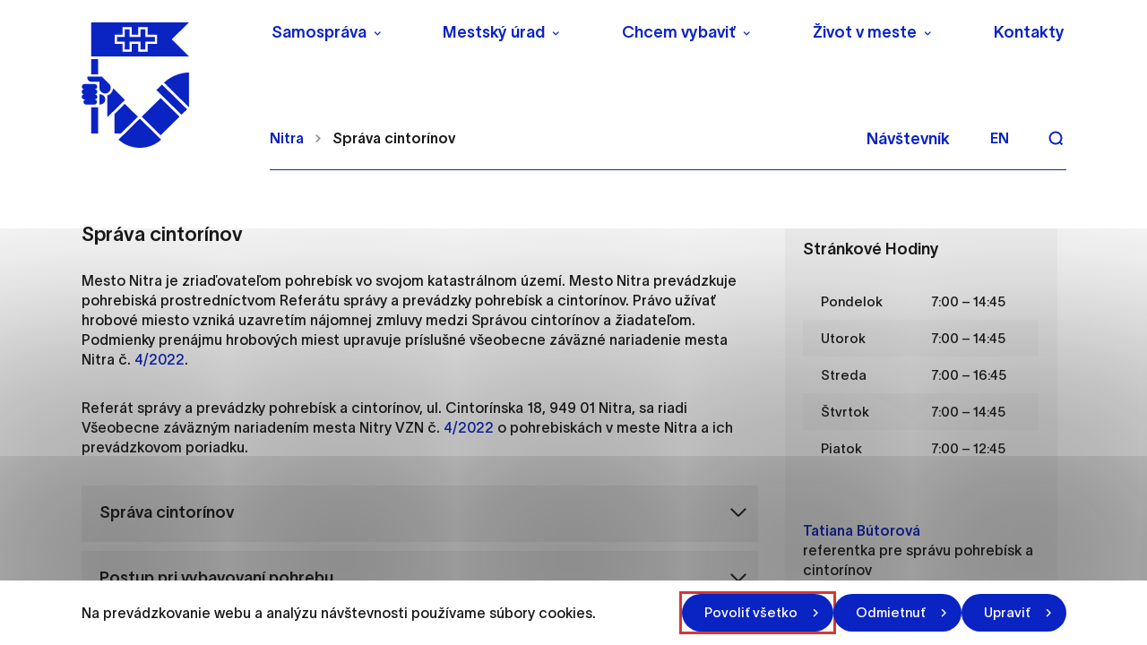

--- FILE ---
content_type: text/html; charset=UTF-8
request_url: https://nitra.sk/sprava-cintorinov/
body_size: 41394
content:

<!doctype html>
<html lang="sk">
    <head>
        <meta charset="UTF-8">
        <meta name="description" content="Mesto, ktoré žije a uchváti svojou atmosférou">
        <meta http-equiv="Content-Type" content="text/html; charset=UTF-8">
        <meta http-equiv="X-UA-Compatible" content="IE=edge">
        <meta name="viewport" content="width=device-width, initial-scale=1.0">

<link rel="apple-touch-icon" sizes="180x180" href="https://nitra.sk/wp-content/themes/iq-theme/dist/img/apple-touch-icon.png?v=2">
<link rel="icon" type="image/png" sizes="32x32" href="https://nitra.sk/wp-content/themes/iq-theme/dist/img/favicon-32x32.png?v=2">
<link rel="icon" type="image/png" sizes="16x16" href="https://nitra.sk/wp-content/themes/iq-theme/dist/img/favicon-16x16.png?v=2">
<meta name="msapplication-TileColor" content="#79be15">
<meta name="theme-color" content="#ffffff">


<meta name='robots' content='index, follow, max-image-preview:large, max-snippet:-1, max-video-preview:-1' />

	<!-- This site is optimized with the Yoast SEO plugin v19.13 - https://yoast.com/wordpress/plugins/seo/ -->
	<title>Správa cintorínov - Nitra</title>
	<link rel="canonical" href="https://nitra.sk/sprava-cintorinov/" />
	<meta property="og:locale" content="sk_SK" />
	<meta property="og:type" content="article" />
	<meta property="og:title" content="Správa cintorínov - Nitra" />
	<meta property="og:description" content="Správa cintorínov Mesto Nitra je zriaďovateľom pohrebísk vo svojom katastrálnom území. Mesto Nitra prevádzkuje pohrebiská prostredníctvom Referátu správy a&nbsp;prevádzky pohrebísk a cintorínov. Právo užívať hrobové miesto vzniká uzavretím nájomnej zmluvy medzi Správou cintorínov a žiadateľom. Podmienky prenájmu hrobových miest upravuje príslušné všeobecne záväzné nariadenie mesta Nitra č.&nbsp;4/2022. Referát správy a&nbsp;prevádzky pohrebísk a cintorínov, ul. Cintorínska [&hellip;]" />
	<meta property="og:url" content="https://nitra.sk/sprava-cintorinov/" />
	<meta property="og:site_name" content="Nitra" />
	<meta property="article:modified_time" content="2025-07-06T18:53:19+00:00" />
	<meta name="twitter:card" content="summary_large_image" />
	<meta name="twitter:label1" content="Est. reading time" />
	<meta name="twitter:data1" content="5 minút" />
	<script type="application/ld+json" class="yoast-schema-graph">{"@context":"https://schema.org","@graph":[{"@type":"WebPage","@id":"https://nitra.sk/sprava-cintorinov/","url":"https://nitra.sk/sprava-cintorinov/","name":"Správa cintorínov - Nitra","isPartOf":{"@id":"https://nitra.sk/#website"},"datePublished":"2025-07-06T18:09:25+00:00","dateModified":"2025-07-06T18:53:19+00:00","inLanguage":"sk-SK","potentialAction":[{"@type":"ReadAction","target":["https://nitra.sk/sprava-cintorinov/"]}]},{"@type":"WebSite","@id":"https://nitra.sk/#website","url":"https://nitra.sk/","name":"Nitra","description":"Mesto, ktoré žije a uchváti svojou atmosférou","potentialAction":[{"@type":"SearchAction","target":{"@type":"EntryPoint","urlTemplate":"https://nitra.sk/?s={search_term_string}"},"query-input":"required name=search_term_string"}],"inLanguage":"sk-SK"}]}</script>
	<!-- / Yoast SEO plugin. -->


<link rel='dns-prefetch' href='//s.w.org' />
<script type="text/javascript">
window._wpemojiSettings = {"baseUrl":"https:\/\/s.w.org\/images\/core\/emoji\/14.0.0\/72x72\/","ext":".png","svgUrl":"https:\/\/s.w.org\/images\/core\/emoji\/14.0.0\/svg\/","svgExt":".svg","source":{"concatemoji":"https:\/\/nitra.sk\/wp-includes\/js\/wp-emoji-release.min.js?ver=6.0.11"}};
/*! This file is auto-generated */
!function(e,a,t){var n,r,o,i=a.createElement("canvas"),p=i.getContext&&i.getContext("2d");function s(e,t){var a=String.fromCharCode,e=(p.clearRect(0,0,i.width,i.height),p.fillText(a.apply(this,e),0,0),i.toDataURL());return p.clearRect(0,0,i.width,i.height),p.fillText(a.apply(this,t),0,0),e===i.toDataURL()}function c(e){var t=a.createElement("script");t.src=e,t.defer=t.type="text/javascript",a.getElementsByTagName("head")[0].appendChild(t)}for(o=Array("flag","emoji"),t.supports={everything:!0,everythingExceptFlag:!0},r=0;r<o.length;r++)t.supports[o[r]]=function(e){if(!p||!p.fillText)return!1;switch(p.textBaseline="top",p.font="600 32px Arial",e){case"flag":return s([127987,65039,8205,9895,65039],[127987,65039,8203,9895,65039])?!1:!s([55356,56826,55356,56819],[55356,56826,8203,55356,56819])&&!s([55356,57332,56128,56423,56128,56418,56128,56421,56128,56430,56128,56423,56128,56447],[55356,57332,8203,56128,56423,8203,56128,56418,8203,56128,56421,8203,56128,56430,8203,56128,56423,8203,56128,56447]);case"emoji":return!s([129777,127995,8205,129778,127999],[129777,127995,8203,129778,127999])}return!1}(o[r]),t.supports.everything=t.supports.everything&&t.supports[o[r]],"flag"!==o[r]&&(t.supports.everythingExceptFlag=t.supports.everythingExceptFlag&&t.supports[o[r]]);t.supports.everythingExceptFlag=t.supports.everythingExceptFlag&&!t.supports.flag,t.DOMReady=!1,t.readyCallback=function(){t.DOMReady=!0},t.supports.everything||(n=function(){t.readyCallback()},a.addEventListener?(a.addEventListener("DOMContentLoaded",n,!1),e.addEventListener("load",n,!1)):(e.attachEvent("onload",n),a.attachEvent("onreadystatechange",function(){"complete"===a.readyState&&t.readyCallback()})),(e=t.source||{}).concatemoji?c(e.concatemoji):e.wpemoji&&e.twemoji&&(c(e.twemoji),c(e.wpemoji)))}(window,document,window._wpemojiSettings);
</script>
<style type="text/css">
img.wp-smiley,
img.emoji {
	display: inline !important;
	border: none !important;
	box-shadow: none !important;
	height: 1em !important;
	width: 1em !important;
	margin: 0 0.07em !important;
	vertical-align: -0.1em !important;
	background: none !important;
	padding: 0 !important;
}
</style>
	<link rel='stylesheet' id='wp-block-library-css'  href='https://nitra.sk/wp-includes/css/dist/block-library/style.min.css?ver=6.0.11' type='text/css' media='all' />
<style id='global-styles-inline-css' type='text/css'>
body{--wp--preset--color--black: #000000;--wp--preset--color--cyan-bluish-gray: #abb8c3;--wp--preset--color--white: #ffffff;--wp--preset--color--pale-pink: #f78da7;--wp--preset--color--vivid-red: #cf2e2e;--wp--preset--color--luminous-vivid-orange: #ff6900;--wp--preset--color--luminous-vivid-amber: #fcb900;--wp--preset--color--light-green-cyan: #7bdcb5;--wp--preset--color--vivid-green-cyan: #00d084;--wp--preset--color--pale-cyan-blue: #8ed1fc;--wp--preset--color--vivid-cyan-blue: #0693e3;--wp--preset--color--vivid-purple: #9b51e0;--wp--preset--color--primary-base: #91201a;--wp--preset--color--gray-base: #f7f7f7;--wp--preset--color--white-base: #ffffff;--wp--preset--color--black-base: #191919;--wp--preset--color--blue-base: #49aedb;--wp--preset--color--font-semi: #c4c4c4;--wp--preset--color--border-light: #e6e6e6;--wp--preset--color--border-base: #cccccc;--wp--preset--color--success-base: #82c55b;--wp--preset--color--alert-base: #d53e3c;--wp--preset--color--disabled-dark: #6e7474;--wp--preset--color--disabled-base: #b6b6b6;--wp--preset--color--kb-palette-2: #ffffff;--wp--preset--color--kb-palette-1: #888888;--wp--preset--gradient--vivid-cyan-blue-to-vivid-purple: linear-gradient(135deg,rgba(6,147,227,1) 0%,rgb(155,81,224) 100%);--wp--preset--gradient--light-green-cyan-to-vivid-green-cyan: linear-gradient(135deg,rgb(122,220,180) 0%,rgb(0,208,130) 100%);--wp--preset--gradient--luminous-vivid-amber-to-luminous-vivid-orange: linear-gradient(135deg,rgba(252,185,0,1) 0%,rgba(255,105,0,1) 100%);--wp--preset--gradient--luminous-vivid-orange-to-vivid-red: linear-gradient(135deg,rgba(255,105,0,1) 0%,rgb(207,46,46) 100%);--wp--preset--gradient--very-light-gray-to-cyan-bluish-gray: linear-gradient(135deg,rgb(238,238,238) 0%,rgb(169,184,195) 100%);--wp--preset--gradient--cool-to-warm-spectrum: linear-gradient(135deg,rgb(74,234,220) 0%,rgb(151,120,209) 20%,rgb(207,42,186) 40%,rgb(238,44,130) 60%,rgb(251,105,98) 80%,rgb(254,248,76) 100%);--wp--preset--gradient--blush-light-purple: linear-gradient(135deg,rgb(255,206,236) 0%,rgb(152,150,240) 100%);--wp--preset--gradient--blush-bordeaux: linear-gradient(135deg,rgb(254,205,165) 0%,rgb(254,45,45) 50%,rgb(107,0,62) 100%);--wp--preset--gradient--luminous-dusk: linear-gradient(135deg,rgb(255,203,112) 0%,rgb(199,81,192) 50%,rgb(65,88,208) 100%);--wp--preset--gradient--pale-ocean: linear-gradient(135deg,rgb(255,245,203) 0%,rgb(182,227,212) 50%,rgb(51,167,181) 100%);--wp--preset--gradient--electric-grass: linear-gradient(135deg,rgb(202,248,128) 0%,rgb(113,206,126) 100%);--wp--preset--gradient--midnight: linear-gradient(135deg,rgb(2,3,129) 0%,rgb(40,116,252) 100%);--wp--preset--duotone--dark-grayscale: url('#wp-duotone-dark-grayscale');--wp--preset--duotone--grayscale: url('#wp-duotone-grayscale');--wp--preset--duotone--purple-yellow: url('#wp-duotone-purple-yellow');--wp--preset--duotone--blue-red: url('#wp-duotone-blue-red');--wp--preset--duotone--midnight: url('#wp-duotone-midnight');--wp--preset--duotone--magenta-yellow: url('#wp-duotone-magenta-yellow');--wp--preset--duotone--purple-green: url('#wp-duotone-purple-green');--wp--preset--duotone--blue-orange: url('#wp-duotone-blue-orange');--wp--preset--font-size--small: 13px;--wp--preset--font-size--medium: 20px;--wp--preset--font-size--large: 36px;--wp--preset--font-size--x-large: 42px;}.has-black-color{color: var(--wp--preset--color--black) !important;}.has-cyan-bluish-gray-color{color: var(--wp--preset--color--cyan-bluish-gray) !important;}.has-white-color{color: var(--wp--preset--color--white) !important;}.has-pale-pink-color{color: var(--wp--preset--color--pale-pink) !important;}.has-vivid-red-color{color: var(--wp--preset--color--vivid-red) !important;}.has-luminous-vivid-orange-color{color: var(--wp--preset--color--luminous-vivid-orange) !important;}.has-luminous-vivid-amber-color{color: var(--wp--preset--color--luminous-vivid-amber) !important;}.has-light-green-cyan-color{color: var(--wp--preset--color--light-green-cyan) !important;}.has-vivid-green-cyan-color{color: var(--wp--preset--color--vivid-green-cyan) !important;}.has-pale-cyan-blue-color{color: var(--wp--preset--color--pale-cyan-blue) !important;}.has-vivid-cyan-blue-color{color: var(--wp--preset--color--vivid-cyan-blue) !important;}.has-vivid-purple-color{color: var(--wp--preset--color--vivid-purple) !important;}.has-black-background-color{background-color: var(--wp--preset--color--black) !important;}.has-cyan-bluish-gray-background-color{background-color: var(--wp--preset--color--cyan-bluish-gray) !important;}.has-white-background-color{background-color: var(--wp--preset--color--white) !important;}.has-pale-pink-background-color{background-color: var(--wp--preset--color--pale-pink) !important;}.has-vivid-red-background-color{background-color: var(--wp--preset--color--vivid-red) !important;}.has-luminous-vivid-orange-background-color{background-color: var(--wp--preset--color--luminous-vivid-orange) !important;}.has-luminous-vivid-amber-background-color{background-color: var(--wp--preset--color--luminous-vivid-amber) !important;}.has-light-green-cyan-background-color{background-color: var(--wp--preset--color--light-green-cyan) !important;}.has-vivid-green-cyan-background-color{background-color: var(--wp--preset--color--vivid-green-cyan) !important;}.has-pale-cyan-blue-background-color{background-color: var(--wp--preset--color--pale-cyan-blue) !important;}.has-vivid-cyan-blue-background-color{background-color: var(--wp--preset--color--vivid-cyan-blue) !important;}.has-vivid-purple-background-color{background-color: var(--wp--preset--color--vivid-purple) !important;}.has-black-border-color{border-color: var(--wp--preset--color--black) !important;}.has-cyan-bluish-gray-border-color{border-color: var(--wp--preset--color--cyan-bluish-gray) !important;}.has-white-border-color{border-color: var(--wp--preset--color--white) !important;}.has-pale-pink-border-color{border-color: var(--wp--preset--color--pale-pink) !important;}.has-vivid-red-border-color{border-color: var(--wp--preset--color--vivid-red) !important;}.has-luminous-vivid-orange-border-color{border-color: var(--wp--preset--color--luminous-vivid-orange) !important;}.has-luminous-vivid-amber-border-color{border-color: var(--wp--preset--color--luminous-vivid-amber) !important;}.has-light-green-cyan-border-color{border-color: var(--wp--preset--color--light-green-cyan) !important;}.has-vivid-green-cyan-border-color{border-color: var(--wp--preset--color--vivid-green-cyan) !important;}.has-pale-cyan-blue-border-color{border-color: var(--wp--preset--color--pale-cyan-blue) !important;}.has-vivid-cyan-blue-border-color{border-color: var(--wp--preset--color--vivid-cyan-blue) !important;}.has-vivid-purple-border-color{border-color: var(--wp--preset--color--vivid-purple) !important;}.has-vivid-cyan-blue-to-vivid-purple-gradient-background{background: var(--wp--preset--gradient--vivid-cyan-blue-to-vivid-purple) !important;}.has-light-green-cyan-to-vivid-green-cyan-gradient-background{background: var(--wp--preset--gradient--light-green-cyan-to-vivid-green-cyan) !important;}.has-luminous-vivid-amber-to-luminous-vivid-orange-gradient-background{background: var(--wp--preset--gradient--luminous-vivid-amber-to-luminous-vivid-orange) !important;}.has-luminous-vivid-orange-to-vivid-red-gradient-background{background: var(--wp--preset--gradient--luminous-vivid-orange-to-vivid-red) !important;}.has-very-light-gray-to-cyan-bluish-gray-gradient-background{background: var(--wp--preset--gradient--very-light-gray-to-cyan-bluish-gray) !important;}.has-cool-to-warm-spectrum-gradient-background{background: var(--wp--preset--gradient--cool-to-warm-spectrum) !important;}.has-blush-light-purple-gradient-background{background: var(--wp--preset--gradient--blush-light-purple) !important;}.has-blush-bordeaux-gradient-background{background: var(--wp--preset--gradient--blush-bordeaux) !important;}.has-luminous-dusk-gradient-background{background: var(--wp--preset--gradient--luminous-dusk) !important;}.has-pale-ocean-gradient-background{background: var(--wp--preset--gradient--pale-ocean) !important;}.has-electric-grass-gradient-background{background: var(--wp--preset--gradient--electric-grass) !important;}.has-midnight-gradient-background{background: var(--wp--preset--gradient--midnight) !important;}.has-small-font-size{font-size: var(--wp--preset--font-size--small) !important;}.has-medium-font-size{font-size: var(--wp--preset--font-size--medium) !important;}.has-large-font-size{font-size: var(--wp--preset--font-size--large) !important;}.has-x-large-font-size{font-size: var(--wp--preset--font-size--x-large) !important;}
</style>
<link rel='stylesheet' id='theme_css-css'  href='https://nitra.sk/wp-content/themes/iq-theme/dist/css/client.css?ver=d0fdbd86eb0e07d3a72c1437422d6f28' type='text/css' media='all' />
<link rel='stylesheet' id='kadence-blocks-rowlayout-css'  href='https://nitra.sk/wp-content/plugins/kadence-blocks/dist/blocks/row.style.build.css?ver=2.4.22' type='text/css' media='all' />
<style id='kb-rowlayout_85adfe-e5-inline-css' type='text/css'>
@media all and (min-width: 768px){#kt-layout-id_85adfe-e5 > .kt-row-column-wrap > .inner-column-1{flex:0 1 70%;-webkit-flex:0 1 70%;}#kt-layout-id_85adfe-e5 > .kt-row-column-wrap > .inner-column-2{flex:0 1 30%;-webkit-flex:0 1 30%;}}
</style>
<link rel='stylesheet' id='kadence-blocks-column-css'  href='https://nitra.sk/wp-content/plugins/kadence-blocks/dist/blocks/column.style.build.css?ver=2.4.22' type='text/css' media='all' />
<link rel='stylesheet' id='kadence-blocks-accordion-css'  href='https://nitra.sk/wp-content/plugins/kadence-blocks/dist/blocks/accordion.style.build.css?ver=2.4.22' type='text/css' media='all' />
<style id='kb-accordion_9f7807-dc-inline-css' type='text/css'>
.kt-accordion-id_9f7807-dc .kt-accordion-panel-inner {background:#ffffff;border-width:0px 1px 1px 1px;}.kt-accordion-id_9f7807-dc .wp-block-kadence-pane .kt-accordion-header-wrap .kt-blocks-accordion-header {color:#191919;font-size:18px;line-height:30px;border-radius:0px 0px 0px 0px;border-width:0px 0px 3px 0px;padding-top:0px;padding-right:10px;padding-bottom:0px;padding-left:5px;margin-top:10px;}.kt-accordion-id_9f7807-dc .kt-blocks-accordion-header .kt-btn-svg-icon svg {width:18px;height:18px;}.kt-accordion-id_9f7807-dc:not( .kt-accodion-icon-style-basiccircle ):not( .kt-accodion-icon-style-xclosecircle ):not( .kt-accodion-icon-style-arrowcircle ) .kt-blocks-accordion-icon-trigger:after, .kt-accordion-id_9f7807-dc:not( .kt-accodion-icon-style-basiccircle ):not( .kt-accodion-icon-style-xclosecircle ):not( .kt-accodion-icon-style-arrowcircle ) .kt-blocks-accordion-icon-trigger:before {background:#191919;}.kt-accordion-id_9f7807-dc:not( .kt-accodion-icon-style-basic ):not( .kt-accodion-icon-style-xclose ):not( .kt-accodion-icon-style-arrow ) .kt-blocks-accordion-icon-trigger {background:#191919;}.kt-accordion-id_9f7807-dc .kt-accordion-header-wrap .kt-blocks-accordion-header:hover, .kt-accordion-id_9f7807-dc .kt-accordion-header-wrap .kt-blocks-accordion-header:focus {color:#ffffff;background:#0c34c0;}.kt-accordion-id_9f7807-dc:not( .kt-accodion-icon-style-basiccircle ):not( .kt-accodion-icon-style-xclosecircle ):not( .kt-accodion-icon-style-arrowcircle ) .kt-blocks-accordion-header:hover .kt-blocks-accordion-icon-trigger:after, .kt-accordion-id_9f7807-dc:not( .kt-accodion-icon-style-basiccircle ):not( .kt-accodion-icon-style-xclosecircle ):not( .kt-accodion-icon-style-arrowcircle ) .kt-blocks-accordion-header:hover .kt-blocks-accordion-icon-trigger:before, .kt-accordion-id_9f7807-dc:not( .kt-accodion-icon-style-basiccircle ):not( .kt-accodion-icon-style-xclosecircle ):not( .kt-accodion-icon-style-arrowcircle ) .kt-blocks-accordion-header:focus .kt-blocks-accordion-icon-trigger:after, .kt-accordion-id_9f7807-dc:not( .kt-accodion-icon-style-basiccircle ):not( .kt-accodion-icon-style-xclosecircle ):not( .kt-accodion-icon-style-arrowcircle ) .kt-blocks-accordion-header:focus .kt-blocks-accordion-icon-trigger:before {background:#ffffff;}.kt-accordion-id_9f7807-dc:not( .kt-accodion-icon-style-basic ):not( .kt-accodion-icon-style-xclose ):not( .kt-accodion-icon-style-arrow ) .kt-blocks-accordion-header:hover .kt-blocks-accordion-icon-trigger, .kt-accordion-id_9f7807-dc:not( .kt-accodion-icon-style-basic ):not( .kt-accodion-icon-style-xclose ):not( .kt-accodion-icon-style-arrow ) .kt-blocks-accordion-header:focus .kt-blocks-accordion-icon-trigger {background:#ffffff;}.kt-accordion-id_9f7807-dc:not( .kt-accodion-icon-style-basic ):not( .kt-accodion-icon-style-xclose ):not( .kt-accodion-icon-style-arrow ) .kt-blocks-accordion-header:hover .kt-blocks-accordion-icon-trigger:after, .kt-accordion-id_9f7807-dc:not( .kt-accodion-icon-style-basic ):not( .kt-accodion-icon-style-xclose ):not( .kt-accodion-icon-style-arrow ) .kt-blocks-accordion-header:hover .kt-blocks-accordion-icon-trigger:before, .kt-accordion-id_9f7807-dc:not( .kt-accodion-icon-style-basic ):not( .kt-accodion-icon-style-xclose ):not( .kt-accodion-icon-style-arrow ) .kt-blocks-accordion-header:focus .kt-blocks-accordion-icon-trigger:after, .kt-accordion-id_9f7807-dc:not( .kt-accodion-icon-style-basic ):not( .kt-accodion-icon-style-xclose ):not( .kt-accodion-icon-style-arrow ) .kt-blocks-accordion-header:focus .kt-blocks-accordion-icon-trigger:before {background:#0c34c0;}.kt-accordion-id_9f7807-dc .kt-accordion-header-wrap .kt-blocks-accordion-header.kt-accordion-panel-active {color:#191919;background:#ffffff;border-color:#0c2ac0 #0c2ac0 #0c2ac0 #0c2ac0;}.kt-accordion-id_9f7807-dc:not( .kt-accodion-icon-style-basiccircle ):not( .kt-accodion-icon-style-xclosecircle ):not( .kt-accodion-icon-style-arrowcircle ) .kt-blocks-accordion-header.kt-accordion-panel-active .kt-blocks-accordion-icon-trigger:after, .kt-accordion-id_9f7807-dc:not( .kt-accodion-icon-style-basiccircle ):not( .kt-accodion-icon-style-xclosecircle ):not( .kt-accodion-icon-style-arrowcircle ) .kt-blocks-accordion-header.kt-accordion-panel-active .kt-blocks-accordion-icon-trigger:before {background:#191919;}.kt-accordion-id_9f7807-dc:not( .kt-accodion-icon-style-basic ):not( .kt-accodion-icon-style-xclose ):not( .kt-accodion-icon-style-arrow ) .kt-blocks-accordion-header.kt-accordion-panel-active .kt-blocks-accordion-icon-trigger {background:#191919;}.kt-accordion-id_9f7807-dc:not( .kt-accodion-icon-style-basic ):not( .kt-accodion-icon-style-xclose ):not( .kt-accodion-icon-style-arrow ) .kt-blocks-accordion-header.kt-accordion-panel-active .kt-blocks-accordion-icon-trigger:after, .kt-accordion-id_9f7807-dc:not( .kt-accodion-icon-style-basic ):not( .kt-accodion-icon-style-xclose ):not( .kt-accodion-icon-style-arrow ) .kt-blocks-accordion-header.kt-accordion-panel-active .kt-blocks-accordion-icon-trigger:before {background:#ffffff;}
</style>
<link rel='stylesheet' id='kadence-blocks-tabs-css'  href='https://nitra.sk/wp-content/plugins/kadence-blocks/dist/blocks/tabs.style.build.css?ver=2.4.22' type='text/css' media='all' />
<style id='kb-tabs_f28325-38-inline-css' type='text/css'>
.kt-tabs-id_f28325-38 > .kt-tabs-content-wrap > .wp-block-kadence-tab {border-width:4px 4px 4px 4px;min-height:400px;border-color:#eeeeee;background:#ffffff;}.wp-block-kadence-tabs .kt-tabs-id_f28325-38 > .kt-tabs-title-list li {margin:0px -4px 10px 0px;}.wp-block-kadence-tabs .kt-tabs-id_f28325-38 > .kt-tabs-title-list li .kt-tab-title, .wp-block-kadence-tabs .kt-tabs-id_f28325-38 > .kt-tabs-content-wrap > .kt-tabs-accordion-title .kt-tab-title {font-size:1.1em;line-height:1.4em;border-width:4px 0px 4px 4px ;border-radius:10px 0px 0px 10px ;padding:12px 8px 12px 20px ;border-color:#eeeeee;color:#444444;background:#eeeeee;}.wp-block-kadence-tabs .kt-tabs-id_f28325-38 > .kt-tabs-title-list li .kt-tab-title:hover, .wp-block-kadence-tabs .kt-tabs-id_f28325-38 > .kt-tabs-content-wrap > .kt-tabs-accordion-title .kt-tab-title:hover {border-color:#e9e9e9;color:#444444;background:#e9e9e9;}.wp-block-kadence-tabs .kt-tabs-id_f28325-38 > .kt-tabs-title-list li.kt-tab-title-active .kt-tab-title, .wp-block-kadence-tabs .kt-tabs-id_f28325-38 > .kt-tabs-content-wrap > .kt-tabs-accordion-title.kt-tab-title-active .kt-tab-title  {border-color:#eeeeee;color:#444444;background:#ffffff;}
</style>
<style id='kb-column_b293c1-35-inline-css' type='text/css'>
.kadence-column_b293c1-35 > .kt-inside-inner-col{min-height:20px;padding-top:10px;padding-bottom:20px;padding-left:20px;padding-right:20px;}.wp-block-kadence-column.kadence-column_b293c1-35 > .kt-inside-inner-col{margin-top:10px;margin-bottom:10px;margin-right:10px;margin-left:10px;}.kadence-column_b293c1-35 > .kt-inside-inner-col{background-color:#f7f7f7;}.kadence-column_b293c1-35{text-align:left;}
</style>
<style id="kadence_blocks_palette_css">:root .has-kb-palette-2-color{color:#ffffff}:root .has-kb-palette-2-background-color{background-color:#ffffff}:root .has-kb-palette-1-color{color:#888888}:root .has-kb-palette-1-background-color{background-color:#888888}</style><script type='text/javascript' src='https://nitra.sk/wp-content/plugins/stop-user-enumeration/frontend/js/frontend.js?ver=1.4.4' id='stop-user-enumeration-js'></script>
<script type='text/javascript' src='https://nitra.sk/wp-includes/js/jquery/jquery.min.js?ver=3.6.0' id='jquery-core-js'></script>
<script type='text/javascript' src='https://nitra.sk/wp-includes/js/jquery/jquery-migrate.min.js?ver=3.3.2' id='jquery-migrate-js'></script>
<link rel="https://api.w.org/" href="https://nitra.sk/wp-json/" /><link rel="alternate" type="application/json" href="https://nitra.sk/wp-json/wp/v2/pages/6846" /><link rel="EditURI" type="application/rsd+xml" title="RSD" href="https://nitra.sk/xmlrpc.php?rsd" />
<link rel="wlwmanifest" type="application/wlwmanifest+xml" href="https://nitra.sk/wp-includes/wlwmanifest.xml" /> 
<meta name="generator" content="WordPress 6.0.11" />
<link rel='shortlink' href='https://nitra.sk/?p=6846' />
<link rel="alternate" type="application/json+oembed" href="https://nitra.sk/wp-json/oembed/1.0/embed?url=https%3A%2F%2Fnitra.sk%2Fsprava-cintorinov%2F" />
<link rel="alternate" type="text/xml+oembed" href="https://nitra.sk/wp-json/oembed/1.0/embed?url=https%3A%2F%2Fnitra.sk%2Fsprava-cintorinov%2F&#038;format=xml" />
<link rel="icon" href="https://nitra.sk/wp-content/uploads/2021/12/cropped-logo-32x32.png" sizes="32x32" />
<link rel="icon" href="https://nitra.sk/wp-content/uploads/2021/12/cropped-logo-192x192.png" sizes="192x192" />
<link rel="apple-touch-icon" href="https://nitra.sk/wp-content/uploads/2021/12/cropped-logo-180x180.png" />
<meta name="msapplication-TileImage" content="https://nitra.sk/wp-content/uploads/2021/12/cropped-logo-270x270.png" />
		<style type="text/css" id="wp-custom-css">
			ol>li:not([class])::marker, ol>li[class=""]::marker, ul>li:not([class])::marker, ul>li[class=""]::marker{
	font-size:0.9rem
}
ol>li:not([class]), ol>li[class=""], ul>li:not([class]), ul>li[class=""]{
	margin-bottom: 1rem
}
.file__download svg{
	height: 0.9em;
}		</style>
		
        <script>
            window.pageDependencies = [];
        </script>

        <!-- Global site tag (gtag.js) - Google Analytics -->
        <script async src="https://www.googletagmanager.com/gtag/js?id=G-4L3RN5F6Q1"></script>
        <script>
            window.dataLayer = window.dataLayer || [];
            function gtag() {
                dataLayer.push(arguments);
            }
            gtag('consent', 'default', {
                ad_storage: 'denied',
                analytics_storage: 'denied',
                personalization_storage: 'denied',
            });

            gtag('js', new Date());
            gtag('config', 'G-4L3RN5F6Q1');
        </script>

    </head>
    <body class="page page--default" tabindex="0">
        <div class="skiplink">
            <a href="#maincontent" class="skiplink__link">Preskočiť na hlavný obsah</a>
        </div>

<header class="header header--default" role="banner">

	<div class="header__container  header--desktop">
		<div class="header__logo-wrapper">
			<a href="https://nitra.sk/" class="header__logo" aria-label="NITRA logo">                   
				<div class="header__logo" style="background-image: url(
						https\:\/\/nitra\.sk\/wp-content\/themes\/iq-theme\/dist/img/logo.svg
				);"></div>
			</a>
		</div>
		<div class="header__wrapper">
			<div class="header__menu-wrapper">
				<div class="header__menu-top"><nav class="navigation-menu" role="navigation" aria-label="Hlavné menu">
    <div class="navigation-menu__gradient top"></div>
    <div class="navigation-menu__mobile-top">
        <button class="navigation-menu__close" title="Zatvoriť" aria-label="Zatvoriť">
                <div class="navigation-menu__close-bar"></div>
                <div class="navigation-menu__close-bar"></div>
        </button>
    </div>
    <ul class="navigation-menu__container">
            <li class="navigation-menu__elem">
                    <button class="navigation-menu__title has-submenu" aria-haspopup="true">Samospráva</button>
                    <div class="navigation-submenu">
                        <div class="navigation-submenu__wrapper">
                            <div class="navigation-submenu__container">
                                <div class="navigation-submenu__filler"></div>
                                <ul class="navigation-submenu__menu">
                                        <li class="navigation-submenu__elem">
                                                <button class="navigation-submenu__link has-sub-submenu" aria-haspopup="true">
                                                    Vedenie
                                                </button>
                                                <ul class="navigation-sub-submenu">
                                                        <li class="navigation-sub-submenu__elem">
                                                            <a href="https://nitra.sk/primator/" class="navigation-sub-submenu__link">
                                                                Primátor
                                                            </a>
                                                        </li>
                                                        <li class="navigation-sub-submenu__elem">
                                                            <a href="https://nitra.sk/viceprimator/" class="navigation-sub-submenu__link">
                                                                Zástupcovia primátora
                                                            </a>
                                                        </li>
                                                </ul>
                                        </li>
                                        <li class="navigation-submenu__elem">
                                                <a href="https://nitra.sk/hlavny-kontrolor/" class="navigation-submenu__link">Hlavný kontrolór</a>
                                        </li>
                                        <li class="navigation-submenu__elem">
                                                <a href="https://nitra.sk/mestske-zastupitelstvo/" class="navigation-submenu__link">Mestské zastupiteľstvo</a>
                                        </li>
                                        <li class="navigation-submenu__elem">
                                                <a href="https://nitra.sk/mestska-rada/" class="navigation-submenu__link">Mestská rada</a>
                                        </li>
                                        <li class="navigation-submenu__elem">
                                                <button class="navigation-submenu__link has-sub-submenu" aria-haspopup="true">
                                                    Komisie Mestského zastupiteľstva
                                                </button>
                                                <ul class="navigation-sub-submenu">
                                                        <li class="navigation-sub-submenu__elem">
                                                            <a href="https://nitra.sk/komisie-mestskeho-zastupitelstva/komisia-mestskeho-zastupitelstva-v-nitre-pre-financovanie-spravu-majetku-a-podnikatelsku-cinnost/" class="navigation-sub-submenu__link">
                                                                Komisia pre financovanie, správu majetku a podnikateľskú činnosť
                                                            </a>
                                                        </li>
                                                        <li class="navigation-sub-submenu__elem">
                                                            <a href="https://nitra.sk/komisie-mestskeho-zastupitelstva/komisia-mestskeho-zastupitelstva-v-nitre-pre-mestsku-mobilitu/" class="navigation-sub-submenu__link">
                                                                Komisia pre mestskú mobilitu
                                                            </a>
                                                        </li>
                                                        <li class="navigation-sub-submenu__elem">
                                                            <a href="https://nitra.sk/komisie-mestskeho-zastupitelstva/komisia-mestskeho-zastupitelstva-v-nitre-pre-uzemne-planovanie-architekturu-verejny-priestor-a-investicnu-cinnost/" class="navigation-sub-submenu__link">
                                                                Komisia pre územné plánovanie, architektúru, verejný priestor a investičnú činnosť
                                                            </a>
                                                        </li>
                                                        <li class="navigation-sub-submenu__elem">
                                                            <a href="https://nitra.sk/komisie-mestskeho-zastupitelstva/komisia-pre-socialne-veci-a-bytove-otazky/" class="navigation-sub-submenu__link">
                                                                Komisia pre sociálne veci a bytové otázky
                                                            </a>
                                                        </li>
                                                        <li class="navigation-sub-submenu__elem">
                                                            <a href="https://nitra.sk/komisie-mestskeho-zastupitelstva/komisia-pre-kulturu-kreativny-priemysel-a-cestovny-ruch/" class="navigation-sub-submenu__link">
                                                                Komisia pre kultúru, kreatívny priemysel a cestovný ruch
                                                            </a>
                                                        </li>
                                                        <li class="navigation-sub-submenu__elem">
                                                            <a href="https://nitra.sk/komisie-mestskeho-zastupitelstva/komisia-mestskeho-zastupitelstva-v-nitre-pre-skolstvo-mladez-a-vzdelavanie/" class="navigation-sub-submenu__link">
                                                                Komisia pre školstvo, mládež a vzdelávanie
                                                            </a>
                                                        </li>
                                                        <li class="navigation-sub-submenu__elem">
                                                            <a href="https://nitra.sk/komisie-mestskeho-zastupitelstva/komisia-mestskeho-zastupitelstva-v-nitre-pre-sport/" class="navigation-sub-submenu__link">
                                                                Komisia pre šport
                                                            </a>
                                                        </li>
                                                        <li class="navigation-sub-submenu__elem">
                                                            <a href="https://nitra.sk/komisie-mestskeho-zastupitelstva/komisia-pre-zivotne-prostredie-verejny-poriadok-a-komunalne-cinnosti/" class="navigation-sub-submenu__link">
                                                                Komisia pre životné prostredie, verejný poriadok a komunálne činnosti
                                                            </a>
                                                        </li>
                                                        <li class="navigation-sub-submenu__elem">
                                                            <a href="https://nitra.sk/komisie-mestskeho-zastupitelstva/komisia-na-ochranu-verejneho-zaujmu-pri-vykone-funkcii-verejnych-funkcionarov/" class="navigation-sub-submenu__link">
                                                                Komisia na ochranu verejného záujmu pri výkone funkcií verejných funkcionárov
                                                            </a>
                                                        </li>
                                                        <li class="navigation-sub-submenu__elem">
                                                            <a href="https://nitra.sk/komisie-mestskeho-zastupitelstva/komisia-na-presetrenie-staznosti-proti-cinnosti-poslanca-mestskeho-zastupitelstva-primatora-mesta-a-hlavneho-kontrolora/" class="navigation-sub-submenu__link">
                                                                Komisia na prešetrenie sťažnosti proti činnosti poslanca mestského zastupiteľstva, primátora mesta a hlavného kontrolóra
                                                            </a>
                                                        </li>
                                                </ul>
                                        </li>
                                        <li class="navigation-submenu__elem">
                                                <button class="navigation-submenu__link has-sub-submenu" aria-haspopup="true">
                                                    Výbory mestských častí
                                                </button>
                                                <ul class="navigation-sub-submenu">
                                                        <li class="navigation-sub-submenu__elem">
                                                            <a href="https://nitra.sk/vybory-mestskych-casti/vmc-1/" class="navigation-sub-submenu__link">
                                                                VMČ č. 1 – Dolné Krškany, Horné Krškany
                                                            </a>
                                                        </li>
                                                        <li class="navigation-sub-submenu__elem">
                                                            <a href="https://nitra.sk/vybory-mestskych-casti/vmc-2/" class="navigation-sub-submenu__link">
                                                                VMČ č. 2 – Staré mesto
                                                            </a>
                                                        </li>
                                                        <li class="navigation-sub-submenu__elem">
                                                            <a href="https://nitra.sk/vybory-mestskych-casti/vmc-3/" class="navigation-sub-submenu__link">
                                                                VMČ č. 3 – Čermáň
                                                            </a>
                                                        </li>
                                                        <li class="navigation-sub-submenu__elem">
                                                            <a href="https://nitra.sk/vybory-mestskych-casti/vmc-4/" class="navigation-sub-submenu__link">
                                                                VMČ č. 4 – Klokočina
                                                            </a>
                                                        </li>
                                                        <li class="navigation-sub-submenu__elem">
                                                            <a href="https://nitra.sk/vybory-mestskych-casti/vmc-5/" class="navigation-sub-submenu__link">
                                                                VMČ č. 5 – Diely, Kynek, Mlynárce, Párovské Háje
                                                            </a>
                                                        </li>
                                                        <li class="navigation-sub-submenu__elem">
                                                            <a href="https://nitra.sk/vybory-mestskych-casti/vmc-6/" class="navigation-sub-submenu__link">
                                                                VMČ č. 6 – Dražovce, Zobor
                                                            </a>
                                                        </li>
                                                        <li class="navigation-sub-submenu__elem">
                                                            <a href="https://nitra.sk/vybory-mestskych-casti/vmc-7/" class="navigation-sub-submenu__link">
                                                                VMČ č. 7 – Chrenová, Janíkovce
                                                            </a>
                                                        </li>
                                                        <li class="navigation-sub-submenu__elem">
                                                            <a href="https://mapy-nitra.maps.arcgis.com/apps/webappviewer/index.html?id=c0baacfa5b854aaa8b982be4cf8ecd34" class="navigation-sub-submenu__link">
                                                                Mapová aplikácia hraníc Výborov mestských častí
                                                            </a>
                                                        </li>
                                                </ul>
                                        </li>
                                        <li class="navigation-submenu__elem">
                                                <a href="https://nitra.sk/kalendar-zasadnuti-organov-mesta/" class="navigation-submenu__link">Kalendár zasadnutí orgánov mesta</a>
                                        </li>
                                        <li class="navigation-submenu__elem">
                                                <button class="navigation-submenu__link has-sub-submenu" aria-haspopup="true">
                                                    Základné dokumenty
                                                </button>
                                                <ul class="navigation-sub-submenu">
                                                        <li class="navigation-sub-submenu__elem">
                                                            <a href="https://nitra.sk/wp-content/uploads/2025/06/Statut-Mesta-Nitry.pdf" class="navigation-sub-submenu__link">
                                                                Štatút mesta Nitry
                                                            </a>
                                                        </li>
                                                        <li class="navigation-sub-submenu__elem">
                                                            <a href="https://nitra.sk/eticky-kodex-zamestnancov-mestskeho-uradu-v-nitre/" class="navigation-sub-submenu__link">
                                                                Etický kódex zamestnancov Mestského úradu v Nitre
                                                            </a>
                                                        </li>
                                                        <li class="navigation-sub-submenu__elem">
                                                            <a href="https://nitra.sk/mestske-symboly/" class="navigation-sub-submenu__link">
                                                                Mestské symboly a logo mesta
                                                            </a>
                                                        </li>
                                                        <li class="navigation-sub-submenu__elem">
                                                            <a href="https://nitra.sk/zakony-a-predpisy-podla-ktorych-sa-mesto-riadi/" class="navigation-sub-submenu__link">
                                                                Zákony a predpisy podľa ktorých sa mesto riadi
                                                            </a>
                                                        </li>
                                                        <li class="navigation-sub-submenu__elem">
                                                            <a href="https://nitra.sk/zasady-hospodarenia-a-nakladania-s-majetkom-mesta-nitry/" class="navigation-sub-submenu__link">
                                                                Zásady hospodárenia a nakladania s majetkom Mesta Nitry
                                                            </a>
                                                        </li>
                                                        <li class="navigation-sub-submenu__elem">
                                                            <a href="https://nitra.sk/rozpocet-zaverecny-ucet-a-rozpoctove-pravidla/" class="navigation-sub-submenu__link">
                                                                Rozpočet, záverečný účet a rozpočtové pravidlá
                                                            </a>
                                                        </li>
                                                        <li class="navigation-sub-submenu__elem">
                                                            <a href="https://nitra.sk/vyrocne-spravy-mesta-nitry/" class="navigation-sub-submenu__link">
                                                                Výročné správy Mesta Nitry
                                                            </a>
                                                        </li>
                                                        <li class="navigation-sub-submenu__elem">
                                                            <a href="https://nitra.sk/vzn/" class="navigation-sub-submenu__link">
                                                                Všeobecne záväzné nariadenia (VZN)
                                                            </a>
                                                        </li>
                                                        <li class="navigation-sub-submenu__elem">
                                                            <a href="https://nitra.sk/cennik-mesta-nitry/" class="navigation-sub-submenu__link">
                                                                Cenník mesta Nitry
                                                            </a>
                                                        </li>
                                                        <li class="navigation-sub-submenu__elem">
                                                            <a href="https://nitra.sk/obieu-5-pilierov-pre-lepsiu-buducnost/" class="navigation-sub-submenu__link">
                                                                OBIEU – 5 pilierov pre lepšiu budúcnosť
                                                            </a>
                                                        </li>
                                                </ul>
                                        </li>
                                        <li class="navigation-submenu__elem">
                                                <button class="navigation-submenu__link has-sub-submenu" aria-haspopup="true">
                                                    Mestské organizácie, orgány a rady
                                                </button>
                                                <ul class="navigation-sub-submenu">
                                                        <li class="navigation-sub-submenu__elem">
                                                            <a href="https://nitra.sk/mestske-organizacie/mestska-policia/" class="navigation-sub-submenu__link">
                                                                Mestská polícia
                                                            </a>
                                                        </li>
                                                        <li class="navigation-sub-submenu__elem">
                                                            <a href="https://nitra.sk/mestske-organizacie/sluzbyt-nitra-s-r-o/" class="navigation-sub-submenu__link">
                                                                Službyt Nitra, s.r.o.
                                                            </a>
                                                        </li>
                                                        <li class="navigation-sub-submenu__elem">
                                                            <a href="https://nitra.sk/mestske-organizacie/nitrianska-investicna-s-r-o/" class="navigation-sub-submenu__link">
                                                                Nitrianska investičná, s.r.o.
                                                            </a>
                                                        </li>
                                                        <li class="navigation-sub-submenu__elem">
                                                            <a href="https://nitra.sk/mestske-organizacie/nitrianska-teplarenska-spolocnost-a-s/" class="navigation-sub-submenu__link">
                                                                Nitrianska teplárenská spoločnosť, a.s.
                                                            </a>
                                                        </li>
                                                        <li class="navigation-sub-submenu__elem">
                                                            <a href="https://nitra.sk/mestske-organizacie/sprava-zariadeni-socialnych-sluzieb/" class="navigation-sub-submenu__link">
                                                                Správa zariadení sociálnych služieb
                                                            </a>
                                                        </li>
                                                        <li class="navigation-sub-submenu__elem">
                                                            <a href="https://nitra.sk/mestske-organizacie/nitrianska-organizacia-cestovneho-ruchu/" class="navigation-sub-submenu__link">
                                                                Nitrianska organizácia cestovného ruchu
                                                            </a>
                                                        </li>
                                                        <li class="navigation-sub-submenu__elem">
                                                            <a href="https://nitra.sk/mestske-organizacie/zapadoslovenska-vodarenska-spolocnost-a-s/" class="navigation-sub-submenu__link">
                                                                Západoslovenská vodárenská spoločnosť, a.s.
                                                            </a>
                                                        </li>
                                                        <li class="navigation-sub-submenu__elem">
                                                            <a href="https://nitra.sk/mestske-organizacie/nitrianske-komunalne-sluzby-s-r-o/" class="navigation-sub-submenu__link">
                                                                Nitrianske komunálne služby, s.r.o.
                                                            </a>
                                                        </li>
                                                        <li class="navigation-sub-submenu__elem">
                                                            <a href="https://nitra.sk/so-pre-irop-2/" class="navigation-sub-submenu__link">
                                                                Sprostredkovateľský orgán pre IROP (eurofondy)
                                                            </a>
                                                        </li>
                                                        <li class="navigation-sub-submenu__elem">
                                                            <a href="https://nitra.sk/mestske-organizacie/udrzatelny-mestsky-rozvoj/" class="navigation-sub-submenu__link">
                                                                Udržateľný mestský rozvoj
                                                            </a>
                                                        </li>
                                                        <li class="navigation-sub-submenu__elem">
                                                            <a href="https://nitra.sk/mestske-organizacie/nitrianska-komunitna-nadacia/" class="navigation-sub-submenu__link">
                                                                Nitrianska komunitná nadácia
                                                            </a>
                                                        </li>
                                                        <li class="navigation-sub-submenu__elem">
                                                            <a href="https://nitra.sk/mestske-organizacie/nitrianske-centrum-dobrovolnicvta/" class="navigation-sub-submenu__link">
                                                                Nitrianske centrum dobrovoľnícvta
                                                            </a>
                                                        </li>
                                                </ul>
                                        </li>
                                </ul>
                                <div class="navigation-submenu__close-wrapper">
                                    <button class="navigation-submenu__close" title="Zatvoriť" aria-label="Zatvoriť">
                                        <svg xmlns="http://www.w3.org/2000/svg" viewBox="0 0 18 18" fill="none"><path d="M1 1l16 16M1 17L17 1" stroke="#0A23C3" stroke-width="2"/></svg>
                                    </button>
                                </div>
                            </div>
                        </div>
                    </div>
            </li>
            <li class="navigation-menu__elem">
                    <button class="navigation-menu__title has-submenu" aria-haspopup="true">Mestský úrad</button>
                    <div class="navigation-submenu">
                        <div class="navigation-submenu__wrapper">
                            <div class="navigation-submenu__container">
                                <div class="navigation-submenu__filler"></div>
                                <ul class="navigation-submenu__menu">
                                        <li class="navigation-submenu__elem">
                                                <a href="https://nitra.sk/kontaktne-informacie/" class="navigation-submenu__link">Kontaktné informácie</a>
                                        </li>
                                        <li class="navigation-submenu__elem">
                                                <a href="https://nitra.sk/organizacna-struktura/" class="navigation-submenu__link">Organizačná štruktúra</a>
                                        </li>
                                        <li class="navigation-submenu__elem">
                                                <a href="https://nitra.sk/uradna-tabula/" class="navigation-submenu__link">Úradná tabuľa</a>
                                        </li>
                                        <li class="navigation-submenu__elem">
                                                <button class="navigation-submenu__link has-sub-submenu" aria-haspopup="true">
                                                    Zverejňovanie
                                                </button>
                                                <ul class="navigation-sub-submenu">
                                                        <li class="navigation-sub-submenu__elem">
                                                            <a href="https://nitra.sk/verejne-obstaravanie/" class="navigation-sub-submenu__link">
                                                                Verejné obstarávanie
                                                            </a>
                                                        </li>
                                                        <li class="navigation-sub-submenu__elem">
                                                            <a href="https://nitra.sk/zmluvy/" class="navigation-sub-submenu__link">
                                                                Zmluvy
                                                            </a>
                                                        </li>
                                                        <li class="navigation-sub-submenu__elem">
                                                            <a href="https://nitra.sk/objednavky/" class="navigation-sub-submenu__link">
                                                                Objednávky
                                                            </a>
                                                        </li>
                                                        <li class="navigation-sub-submenu__elem">
                                                            <a href="https://nitra.sk/faktury/" class="navigation-sub-submenu__link">
                                                                Faktúry
                                                            </a>
                                                        </li>
                                                        <li class="navigation-sub-submenu__elem">
                                                            <a href="https://nitra.sk/obchodne-verejne-sutaze/" class="navigation-sub-submenu__link">
                                                                Obchodné verejné súťaže
                                                            </a>
                                                        </li>
                                                        <li class="navigation-sub-submenu__elem">
                                                            <a href="https://nitra.sk/peticie/" class="navigation-sub-submenu__link">
                                                                Petície
                                                            </a>
                                                        </li>
                                                        <li class="navigation-sub-submenu__elem">
                                                            <a href="https://nitra.sk/infoziadosti/" class="navigation-sub-submenu__link">
                                                                Infožiadosti
                                                            </a>
                                                        </li>
                                                        <li class="navigation-sub-submenu__elem">
                                                            <a href="https://nitra.sk/majetkove-priznania/" class="navigation-sub-submenu__link">
                                                                Majetkové priznania
                                                            </a>
                                                        </li>
                                                        <li class="navigation-sub-submenu__elem">
                                                            <a href="https://nitra.sk/poradovniky-ziadatelov-o-najomne-byty/" class="navigation-sub-submenu__link">
                                                                Poradovníky žiadateľov o nájomné byty
                                                            </a>
                                                        </li>
                                                        <li class="navigation-sub-submenu__elem">
                                                            <a href="https://nitra.sk/nakladanie-s-majetkom/" class="navigation-sub-submenu__link">
                                                                Nakladanie s majetkom
                                                            </a>
                                                        </li>
                                                </ul>
                                        </li>
                                        <li class="navigation-submenu__elem">
                                                <button class="navigation-submenu__link has-sub-submenu" aria-haspopup="true">
                                                    Základné dokumenty
                                                </button>
                                                <ul class="navigation-sub-submenu">
                                                        <li class="navigation-sub-submenu__elem">
                                                            <a href="https://nitra.sk/rozpocet-zaverecny-ucet-a-rozpoctove-pravidla/" class="navigation-sub-submenu__link">
                                                                Rozpočet, záverečný účet a rozpočtové pravidlá
                                                            </a>
                                                        </li>
                                                        <li class="navigation-sub-submenu__elem">
                                                            <a href="https://nitra.sk/vyrocne-spravy-mesta-nitry/" class="navigation-sub-submenu__link">
                                                                Výročné správy Mesta Nitry
                                                            </a>
                                                        </li>
                                                        <li class="navigation-sub-submenu__elem">
                                                            <a href="https://nitra.sk/zasady-hospodarenia-a-nakladania-s-majetkom-mesta-nitry/" class="navigation-sub-submenu__link">
                                                                Zásady hospodárenia a nakladania s majetkom Mesta Nitry
                                                            </a>
                                                        </li>
                                                        <li class="navigation-sub-submenu__elem">
                                                            <a href="https://nitra.sk/cennik-mesta-nitry/" class="navigation-sub-submenu__link">
                                                                Cenník mesta Nitry
                                                            </a>
                                                        </li>
                                                        <li class="navigation-sub-submenu__elem">
                                                            <a href="https://nitra.sk/vzn/" class="navigation-sub-submenu__link">
                                                                Všeobecne záväzné nariadenia (VZN)
                                                            </a>
                                                        </li>
                                                </ul>
                                        </li>
                                        <li class="navigation-submenu__elem">
                                                <button class="navigation-submenu__link has-sub-submenu" aria-haspopup="true">
                                                    Strategické dokumenty
                                                </button>
                                                <ul class="navigation-sub-submenu">
                                                        <li class="navigation-sub-submenu__elem">
                                                            <a href="https://nitra.sk/program-hospodarskeho-a-socialneho-rozvoja-mesta-nitry/" class="navigation-sub-submenu__link">
                                                                Program hospodárskeho rozvoja a sociálneho rozvoja mesta Nitry
                                                            </a>
                                                        </li>
                                                        <li class="navigation-sub-submenu__elem">
                                                            <a href="https://nitra.sk/uzemny-plan/" class="navigation-sub-submenu__link">
                                                                Uzemný plán
                                                            </a>
                                                        </li>
                                                        <li class="navigation-sub-submenu__elem">
                                                            <a href="https://nitra.sk/generalny-plan-zelene-pre-mesto-nitra/" class="navigation-sub-submenu__link">
                                                                Generálny plán zelene pre mesto Nitra
                                                            </a>
                                                        </li>
                                                        <li class="navigation-sub-submenu__elem">
                                                            <a href="https://nitra.sk/manual-tvorby-verejnych-priestranstiev-pre-mesto-nitra/" class="navigation-sub-submenu__link">
                                                                Manuál tvorby verejných priestranstiev pre mesto Nitra
                                                            </a>
                                                        </li>
                                                        <li class="navigation-sub-submenu__elem">
                                                            <a href="https://nitra.sk/strategia-adaptacnych-opatreni-na-zmenu-klimy-pre-mesto-nitra/" class="navigation-sub-submenu__link">
                                                                Stratégia adaptačných opatrení na zmenu klímy pre mesto Nitra
                                                            </a>
                                                        </li>
                                                        <li class="navigation-sub-submenu__elem">
                                                            <a href="https://nitra.sk/nizkouhlikova-strategia-pre-mesto-nitra/" class="navigation-sub-submenu__link">
                                                                Nízkouhlíková stratégia pre mesto Nitra
                                                            </a>
                                                        </li>
                                                        <li class="navigation-sub-submenu__elem">
                                                            <a href="https://nitra.sk/audit-pre-sustavu-verejneho-osvetlenia/" class="navigation-sub-submenu__link">
                                                                Audit pre sústavu verejného osvetlenia
                                                            </a>
                                                        </li>
                                                        <li class="navigation-sub-submenu__elem">
                                                            <a href="https://nitra.sk/plan-udrzatelnej-mobility-pum/" class="navigation-sub-submenu__link">
                                                                Plán udržateľnej mobility (PUM)
                                                            </a>
                                                        </li>
                                                        <li class="navigation-sub-submenu__elem">
                                                            <a href="https://nitra.sk/nk31-strategia-rozvoja-kultury-a-kreativneho-priemyslu-2021-2031/" class="navigation-sub-submenu__link">
                                                                NK31 – Stratégia rozvoja kultúry a kreatívneho priemyslu 2021 – 2031
                                                            </a>
                                                        </li>
                                                        <li class="navigation-sub-submenu__elem">
                                                            <a href="https://nitra.sk/strategia-rozvoja-cestovneho-ruchu-v-meste-nitra-na-roky-2021-2031/" class="navigation-sub-submenu__link">
                                                                Stratégia rozvoja cestovného ruchu v meste Nitra na roky 2021 – 2031
                                                            </a>
                                                        </li>
                                                        <li class="navigation-sub-submenu__elem">
                                                            <a href="https://nitra.sk/strategia-pristupnosti-mesta-nitry-pre-vsetkych/" class="navigation-sub-submenu__link">
                                                                Stratégia prístupnosti mesta Nitry pre všetkých
                                                            </a>
                                                        </li>
                                                        <li class="navigation-sub-submenu__elem">
                                                            <a href="https://nitra.sk/komunitny-plan-socialnych-sluzieb-mesta-nitry/" class="navigation-sub-submenu__link">
                                                                Komunitný plán sociálnych služieb mesta Nitry
                                                            </a>
                                                        </li>
                                                        <li class="navigation-sub-submenu__elem">
                                                            <a href="https://nitra.sk/strategia-riesenia-rizikoveho-spravania/" class="navigation-sub-submenu__link">
                                                                Stratégia riešenia rizikového správania
                                                            </a>
                                                        </li>
                                                        <li class="navigation-sub-submenu__elem">
                                                            <a href="https://nitra.sk/koncepcia-riesenia-problematiky-ludi-bez-domova-na-uzemi-mesta-nitry-na-roky-2019-2022/" class="navigation-sub-submenu__link">
                                                                Koncepcia riešenia problematiky ľudí bez domova na území mesta Nitry na roky 2019 – 2022
                                                            </a>
                                                        </li>
                                                        <li class="navigation-sub-submenu__elem">
                                                            <a href="https://nitra.sk/strategia-integracie-cudzincov-vratane-utecencov-a-odidencov-v-meste-nitra-s-vyhladom-do-roku-2035/" class="navigation-sub-submenu__link">
                                                                Stratégia integrácie cudzincov (vrátane utečencov a odídencov) v meste Nitra s výhľadom do roku 2035
                                                            </a>
                                                        </li>
                                                        <li class="navigation-sub-submenu__elem">
                                                            <a href="https://nitra.sk/situacna-analyza-migracie-a-moznosti-integracie-cudzincov-v-meste-nitra/" class="navigation-sub-submenu__link">
                                                                Situačná analýza migrácie a možností integrácie cudzincov v meste Nitra
                                                            </a>
                                                        </li>
                                                        <li class="navigation-sub-submenu__elem">
                                                            <a href="https://nitra.sk/program-aktivneho-starnutia-v-nitre-na-roky-2023-2030/" class="navigation-sub-submenu__link">
                                                                Program aktívneho starnutia v Nitre na roky 2023 -2030
                                                            </a>
                                                        </li>
                                                        <li class="navigation-sub-submenu__elem">
                                                            <a href="https://nitra.sk/program-rozvoja-byvania-mesta-nitra-do-roku-2030/" class="navigation-sub-submenu__link">
                                                                Program rozvoja bývania mesta Nitra do roku 2030
                                                            </a>
                                                        </li>
                                                        <li class="navigation-sub-submenu__elem">
                                                            <a href="https://nitra.sk/obieu-5-pilierov-pre-lepsiu-buducnost/" class="navigation-sub-submenu__link">
                                                                OBIEU – 5 pilierov pre lepšiu budúcnosť
                                                            </a>
                                                        </li>
                                                </ul>
                                        </li>
                                        <li class="navigation-submenu__elem">
                                                <a href="https://klient.nitra.sk/Default.aspx?NavigationState=1100%3A0%3A" class="navigation-submenu__link">Otvorené dáta</a>
                                        </li>
                                        <li class="navigation-submenu__elem">
                                                <a href="https://nitra.sk/projekty/" class="navigation-submenu__link">Projekty</a>
                                        </li>
                                        <li class="navigation-submenu__elem">
                                                <a href="https://nitra.sk/dotacie/" class="navigation-submenu__link">Dotácie</a>
                                        </li>
                                        <li class="navigation-submenu__elem">
                                                <a href="https://nitra.sk/kvalitny-urad/" class="navigation-submenu__link">Kvalitný úrad</a>
                                        </li>
                                        <li class="navigation-submenu__elem">
                                                <a href="https://nitra.sk/tlaciva-a-formulare/" class="navigation-submenu__link">Tlačivá a formuláre</a>
                                        </li>
                                        <li class="navigation-submenu__elem">
                                                <a href="https://nitra.sk/elektronicke-sluzby/" class="navigation-submenu__link">Elektronické služby</a>
                                        </li>
                                        <li class="navigation-submenu__elem">
                                                <a href="https://nitra.sk/kariera/" class="navigation-submenu__link">Kariéra</a>
                                        </li>
                                        <li class="navigation-submenu__elem">
                                                <a href="https://nitra.sk/civilna-ochrana/" class="navigation-submenu__link">Civilná ochrana</a>
                                        </li>
                                        <li class="navigation-submenu__elem">
                                                <button class="navigation-submenu__link has-sub-submenu" aria-haspopup="true">
                                                    Voľby
                                                </button>
                                                <ul class="navigation-sub-submenu">
                                                        <li class="navigation-sub-submenu__elem">
                                                            <a href="https://nitra.sk/volby/" class="navigation-sub-submenu__link">
                                                                Aktuálne informácie o voľbách
                                                            </a>
                                                        </li>
                                                        <li class="navigation-sub-submenu__elem">
                                                            <a href="https://nitra.sk/archiv-volieb/" class="navigation-sub-submenu__link">
                                                                Archív volieb
                                                            </a>
                                                        </li>
                                                </ul>
                                        </li>
                                </ul>
                                <div class="navigation-submenu__close-wrapper">
                                    <button class="navigation-submenu__close" title="Zatvoriť" aria-label="Zatvoriť">
                                        <svg xmlns="http://www.w3.org/2000/svg" viewBox="0 0 18 18" fill="none"><path d="M1 1l16 16M1 17L17 1" stroke="#0A23C3" stroke-width="2"/></svg>
                                    </button>
                                </div>
                            </div>
                        </div>
                    </div>
            </li>
            <li class="navigation-menu__elem">
                    <button class="navigation-menu__title has-submenu" aria-haspopup="true">Chcem vybaviť</button>
                    <div class="navigation-submenu">
                        <div class="navigation-submenu__wrapper">
                            <div class="navigation-submenu__container">
                                <div class="navigation-submenu__filler"></div>
                                <ul class="navigation-submenu__menu">
                                        <li class="navigation-submenu__elem">
                                                <a href="https://nitra.sk/klientske-centrum/" class="navigation-submenu__link">Klientske centrum služieb</a>
                                        </li>
                                        <li class="navigation-submenu__elem">
                                                <a href="https://nitra.sk/ako-nahlasit-podnet/" class="navigation-submenu__link">Nahlásenie podnetu</a>
                                        </li>
                                        <li class="navigation-submenu__elem">
                                                <button class="navigation-submenu__link has-sub-submenu" aria-haspopup="true">
                                                    Dane a poplatky
                                                </button>
                                                <ul class="navigation-sub-submenu">
                                                        <li class="navigation-sub-submenu__elem">
                                                            <a href="https://nitra.sk/dan-z-nehnutelnosti/" class="navigation-sub-submenu__link">
                                                                Daň z nehnuteľností
                                                            </a>
                                                        </li>
                                                        <li class="navigation-sub-submenu__elem">
                                                            <a href="https://nitra.sk/dan-za-ubytovanie/" class="navigation-sub-submenu__link">
                                                                Daň za ubytovanie
                                                            </a>
                                                        </li>
                                                        <li class="navigation-sub-submenu__elem">
                                                            <a href="https://nitra.sk/dan-za-psa/" class="navigation-sub-submenu__link">
                                                                Daň za psa
                                                            </a>
                                                        </li>
                                                        <li class="navigation-sub-submenu__elem">
                                                            <a href="https://nitra.sk/dan-za-uzivanie-verejneho-priestranstva/" class="navigation-sub-submenu__link">
                                                                Daň za užívanie verejného priestranstva
                                                            </a>
                                                        </li>
                                                        <li class="navigation-sub-submenu__elem">
                                                            <a href="https://nitra.sk/dan-za-predajne-automaty/" class="navigation-sub-submenu__link">
                                                                Daň za predajné automaty
                                                            </a>
                                                        </li>
                                                        <li class="navigation-sub-submenu__elem">
                                                            <a href="https://nitra.sk/dan-za-nevyherne-hracie-pristroje/" class="navigation-sub-submenu__link">
                                                                Daň za nevýherné hracie prístroje
                                                            </a>
                                                        </li>
                                                        <li class="navigation-sub-submenu__elem">
                                                            <a href="https://nitra.sk/poplatok-za-komunalne-odpady-a-drobne-stavebne-odpady/" class="navigation-sub-submenu__link">
                                                                Poplatok za komunálne odpady a drobné stavebné odpady
                                                            </a>
                                                        </li>
                                                        <li class="navigation-sub-submenu__elem">
                                                            <a href="https://nitra.sk/miestny-poplatok-za-rozvoj/" class="navigation-sub-submenu__link">
                                                                Miestny poplatok za rozvoj
                                                            </a>
                                                        </li>
                                                </ul>
                                        </li>
                                        <li class="navigation-submenu__elem">
                                                <button class="navigation-submenu__link has-sub-submenu" aria-haspopup="true">
                                                    Doprava a parkovanie
                                                </button>
                                                <ul class="navigation-sub-submenu">
                                                        <li class="navigation-sub-submenu__elem">
                                                            <a href="https://nitra.sk/doprava-a-parkovanie/vjazdy-a-pripojenia/" class="navigation-sub-submenu__link">
                                                                Vjazdy a pripojenia
                                                            </a>
                                                        </li>
                                                        <li class="navigation-sub-submenu__elem">
                                                            <a href="https://nitra.sk/doprava-a-parkovanie/dopravne-znacenie/" class="navigation-sub-submenu__link">
                                                                Dopravné značenie
                                                            </a>
                                                        </li>
                                                        <li class="navigation-sub-submenu__elem">
                                                            <a href="https://nitra.sk/doprava-a-parkovanie/zvlastne-uzivanie-a-uzavierka-miestnej-cesty/" class="navigation-sub-submenu__link">
                                                                Zvláštne užívanie a uzávierka miestnej cesty
                                                            </a>
                                                        </li>
                                                        <li class="navigation-sub-submenu__elem">
                                                            <a href="https://nitra.sk/specialny-stavebny-urad-pre-dopravne-stavby/" class="navigation-sub-submenu__link">
                                                                Špeciálny stavebný úrad pre dopravné stavby
                                                            </a>
                                                        </li>
                                                        <li class="navigation-sub-submenu__elem">
                                                            <a href="https://nitra.sk/noveparkovanie/" class="navigation-sub-submenu__link">
                                                                Parkovanie
                                                            </a>
                                                        </li>
                                                </ul>
                                        </li>
                                        <li class="navigation-submenu__elem">
                                                <button class="navigation-submenu__link has-sub-submenu" aria-haspopup="true">
                                                    Evidencia obyvateľstva a domov
                                                </button>
                                                <ul class="navigation-sub-submenu">
                                                        <li class="navigation-sub-submenu__elem">
                                                            <a href="https://nitra.sk/prihlasenie-na-trvaly-pobyt/" class="navigation-sub-submenu__link">
                                                                Prihlásenie na trvalý pobyt
                                                            </a>
                                                        </li>
                                                        <li class="navigation-sub-submenu__elem">
                                                            <a href="https://nitra.sk/prihlasenie-na-prechodny-pobyt/" class="navigation-sub-submenu__link">
                                                                Prihlásenie na prechodný pobyt
                                                            </a>
                                                        </li>
                                                        <li class="navigation-sub-submenu__elem">
                                                            <a href="https://nitra.sk/odhlasenie-z-trvaleho-pobytu-do-zahranicia/" class="navigation-sub-submenu__link">
                                                                Odhlásenie z trvalého pobytu do zahraničia
                                                            </a>
                                                        </li>
                                                        <li class="navigation-sub-submenu__elem">
                                                            <a href="https://nitra.sk/potvrdenia-o-pobyte/" class="navigation-sub-submenu__link">
                                                                Potvrdenia o pobyte
                                                            </a>
                                                        </li>
                                                        <li class="navigation-sub-submenu__elem">
                                                            <a href="https://nitra.sk/zrusenie-trvaleho-prechodneho-pobytu-obcanovi/" class="navigation-sub-submenu__link">
                                                                Zrušenie trvalého/prechodného pobytu občanovi
                                                            </a>
                                                        </li>
                                                        <li class="navigation-sub-submenu__elem">
                                                            <a href="https://nitra.sk/urcenie-zmena-zrusenie-supisneho-a-orientacneho-cisla/" class="navigation-sub-submenu__link">
                                                                Určenie/zmena/zrušenie súpisného a orientačného čísla
                                                            </a>
                                                        </li>
                                                        <li class="navigation-sub-submenu__elem">
                                                            <a href="https://nitra.sk/vystavenie-vypisu-z-evidencie-supisnych-cisel/" class="navigation-sub-submenu__link">
                                                                Vystavenie výpisu z evidencie súpisných čísel
                                                            </a>
                                                        </li>
                                                        <li class="navigation-sub-submenu__elem">
                                                            <a href="https://nitra.sk/oznamenie-o-konani-verejneho-zhromazdenia/" class="navigation-sub-submenu__link">
                                                                Oznámenie o konaní verejného zhromaždenia
                                                            </a>
                                                        </li>
                                                </ul>
                                        </li>
                                        <li class="navigation-submenu__elem">
                                                <button class="navigation-submenu__link has-sub-submenu" aria-haspopup="true">
                                                    Kultúra
                                                </button>
                                                <ul class="navigation-sub-submenu">
                                                        <li class="navigation-sub-submenu__elem">
                                                            <a href="https://nitra.sk/navrh-na-udelenie-ocenenia-vyznamnym-osobnostiam/" class="navigation-sub-submenu__link">
                                                                Návrh na udelenie ocenenia významným osobnostiam
                                                            </a>
                                                        </li>
                                                        <li class="navigation-sub-submenu__elem">
                                                            <a href="https://nitra.sk/obcianske-obrady-s-spolocenske-slavnosti/" class="navigation-sub-submenu__link">
                                                                Občianske obrady s spoločenské slávnosti
                                                            </a>
                                                        </li>
                                                        <li class="navigation-sub-submenu__elem">
                                                            <a href="https://nitra.sk/organizovanie-verejneho-kulturneho-podujatia/" class="navigation-sub-submenu__link">
                                                                Organizovanie verejného kultúrneho podujatia
                                                            </a>
                                                        </li>
                                                        <li class="navigation-sub-submenu__elem">
                                                            <a href="https://nitra.sk/pouzitie-mestskych-symbolov/" class="navigation-sub-submenu__link">
                                                                Použitie mestských symbolov
                                                            </a>
                                                        </li>
                                                        <li class="navigation-sub-submenu__elem">
                                                            <a href="https://nitra.sk/prenajom-kulturneho-zariadenia/" class="navigation-sub-submenu__link">
                                                                Prenájom kultúrneho zariadenia
                                                            </a>
                                                        </li>
                                                        <li class="navigation-sub-submenu__elem">
                                                            <a href="https://nitra.sk/realizacia-ohnostrojovych-prac/" class="navigation-sub-submenu__link">
                                                                Realizácia ohňostrojových prác
                                                            </a>
                                                        </li>
                                                        <li class="navigation-sub-submenu__elem">
                                                            <a href="https://nitra.sk/zapisanie-do-zoznamu-pamatihodnosti/" class="navigation-sub-submenu__link">
                                                                Zapísanie do zoznamu pamätihodností
                                                            </a>
                                                        </li>
                                                </ul>
                                        </li>
                                        <li class="navigation-submenu__elem">
                                                <button class="navigation-submenu__link has-sub-submenu" aria-haspopup="true">
                                                    Majetok mesta
                                                </button>
                                                <ul class="navigation-sub-submenu">
                                                        <li class="navigation-sub-submenu__elem">
                                                            <a href="https://nitra.sk/uzivanie-majetku/" class="navigation-sub-submenu__link">
                                                                Užívanie majetku
                                                            </a>
                                                        </li>
                                                        <li class="navigation-sub-submenu__elem">
                                                            <a href="https://nitra.sk/prevod-majetku/" class="navigation-sub-submenu__link">
                                                                Prevod majetku
                                                            </a>
                                                        </li>
                                                        <li class="navigation-sub-submenu__elem">
                                                            <a href="https://nitra.sk/zriadenie-vecneho-bremena/" class="navigation-sub-submenu__link">
                                                                Zriadenie vecného bremena
                                                            </a>
                                                        </li>
                                                        <li class="navigation-sub-submenu__elem">
                                                            <a href="https://nitra.sk/ulozenie-pripojky-inzinierskych-sieti/" class="navigation-sub-submenu__link">
                                                                Uloženie prípojky inžinierskych sietí
                                                            </a>
                                                        </li>
                                                        <li class="navigation-sub-submenu__elem">
                                                            <a href="https://nitra.sk/prenajom-priestorov-a-zariadeni-na-mestskej-trznici/" class="navigation-sub-submenu__link">
                                                                Prenájom priestorov a zariadení na Mestskej tržnici
                                                            </a>
                                                        </li>
                                                </ul>
                                        </li>
                                        <li class="navigation-submenu__elem">
                                                <button class="navigation-submenu__link has-sub-submenu" aria-haspopup="true">
                                                    Matrika
                                                </button>
                                                <ul class="navigation-sub-submenu">
                                                        <li class="navigation-sub-submenu__elem">
                                                            <a href="https://nitra.sk/rodna-matrika/" class="navigation-sub-submenu__link">
                                                                Rodná matrika
                                                            </a>
                                                        </li>
                                                        <li class="navigation-sub-submenu__elem">
                                                            <a href="https://nitra.sk/sobasna-matrika/" class="navigation-sub-submenu__link">
                                                                Sobášna matrika
                                                            </a>
                                                        </li>
                                                        <li class="navigation-sub-submenu__elem">
                                                            <a href="https://nitra.sk/umrtna-matrika/" class="navigation-sub-submenu__link">
                                                                Úmrtná matrika
                                                            </a>
                                                        </li>
                                                        <li class="navigation-sub-submenu__elem">
                                                            <a href="https://nitra.sk/zmena-mena-a-priezviska/" class="navigation-sub-submenu__link">
                                                                Zmena mena a priezviska
                                                            </a>
                                                        </li>
                                                        <li class="navigation-sub-submenu__elem">
                                                            <a href="https://nitra.sk/vydanie-druhopisu-matricneho-dokladu/" class="navigation-sub-submenu__link">
                                                                Vydanie druhopisu matričného dokladu
                                                            </a>
                                                        </li>
                                                        <li class="navigation-sub-submenu__elem">
                                                            <a href="https://nitra.sk/zapis-do-osobitnej-matriky/" class="navigation-sub-submenu__link">
                                                                Zápis do osobitnej matriky
                                                            </a>
                                                        </li>
                                                </ul>
                                        </li>
                                        <li class="navigation-submenu__elem">
                                                <a href="https://nitra.sk/sprava-cintorinov/" class="navigation-submenu__link">Správa cintorínov</a>
                                        </li>
                                        <li class="navigation-submenu__elem">
                                                <a href="https://nitra.sk/najomne-byvanie/" class="navigation-submenu__link">Nájomné bývanie v Nitre</a>
                                        </li>
                                        <li class="navigation-submenu__elem">
                                                <a href="https://nitra.sk/propagacia-a-komunikacia/" class="navigation-submenu__link">Propagácia a komunikácia</a>
                                        </li>
                                        <li class="navigation-submenu__elem">
                                                <button class="navigation-submenu__link has-sub-submenu" aria-haspopup="true">
                                                    Služby pre podnikateľov
                                                </button>
                                                <ul class="navigation-sub-submenu">
                                                        <li class="navigation-sub-submenu__elem">
                                                            <a href="https://nitra.sk/zriadenie-prevadzkarne-prevadzkovy-cas-zrusenie-prevadzkarne/" class="navigation-sub-submenu__link">
                                                                Zriadenie prevádzkarne, prevádzkový čas, zrušenie prevádzkarne
                                                            </a>
                                                        </li>
                                                        <li class="navigation-sub-submenu__elem">
                                                            <a href="https://nitra.sk/predaj-na-trhovom-mieste/" class="navigation-sub-submenu__link">
                                                                Predaj na trhovom mieste
                                                            </a>
                                                        </li>
                                                </ul>
                                        </li>
                                        <li class="navigation-submenu__elem">
                                                <a href="https://nitra.sk/socialne-sluzby/" class="navigation-submenu__link">Sociálne služby</a>
                                        </li>
                                        <li class="navigation-submenu__elem">
                                                <button class="navigation-submenu__link has-sub-submenu" aria-haspopup="true">
                                                    Školstvo
                                                </button>
                                                <ul class="navigation-sub-submenu">
                                                        <li class="navigation-sub-submenu__elem">
                                                            <a href="https://nitra.sk/umiestnenie-deti-do-mestskych-detskych-jasli/" class="navigation-sub-submenu__link">
                                                                Umiestnenie detí do mestských detských jaslí
                                                            </a>
                                                        </li>
                                                        <li class="navigation-sub-submenu__elem">
                                                            <a href="https://nitra.sk/zapis-deti-do-materskych-skol/" class="navigation-sub-submenu__link">
                                                                Zápis detí do materských škôl
                                                            </a>
                                                        </li>
                                                        <li class="navigation-sub-submenu__elem">
                                                            <a href="https://nitra.sk/zapis-deti-do-zakladnej-skoly/" class="navigation-sub-submenu__link">
                                                                Zápis detí do základnej školy
                                                            </a>
                                                        </li>
                                                </ul>
                                        </li>
                                        <li class="navigation-submenu__elem">
                                                <a href="https://nitra.sk/sport/" class="navigation-submenu__link">Šport</a>
                                        </li>
                                        <li class="navigation-submenu__elem">
                                                <a href="https://nitra.sk/verejne-priestranstva/" class="navigation-submenu__link">Verejné priestranstvá</a>
                                        </li>
                                        <li class="navigation-submenu__elem">
                                                <button class="navigation-submenu__link has-sub-submenu" aria-haspopup="true">
                                                    Výstavba a rozvoj
                                                </button>
                                                <ul class="navigation-sub-submenu">
                                                        <li class="navigation-sub-submenu__elem">
                                                            <a href="https://nitra.sk/uzemne-konanie/" class="navigation-sub-submenu__link">
                                                                Územné konanie
                                                            </a>
                                                        </li>
                                                        <li class="navigation-sub-submenu__elem">
                                                            <a href="https://nitra.sk/stavebny-zamer/" class="navigation-sub-submenu__link">
                                                                Stavebný zámer
                                                            </a>
                                                        </li>
                                                        <li class="navigation-sub-submenu__elem">
                                                            <a href="https://nitra.sk/overenie-projektu-stavby/" class="navigation-sub-submenu__link">
                                                                Overenie projektu stavby
                                                            </a>
                                                        </li>
                                                        <li class="navigation-sub-submenu__elem">
                                                            <a href="https://nitra.sk/stavebne-konanie/" class="navigation-sub-submenu__link">
                                                                Stavebné konanie
                                                            </a>
                                                        </li>
                                                        <li class="navigation-sub-submenu__elem">
                                                            <a href="https://nitra.sk/kolaudacne-konanie/" class="navigation-sub-submenu__link">
                                                                Kolaudačné konanie
                                                            </a>
                                                        </li>
                                                        <li class="navigation-sub-submenu__elem">
                                                            <a href="https://nitra.sk/odstranenie-stavby/" class="navigation-sub-submenu__link">
                                                                Odstránenie stavby
                                                            </a>
                                                        </li>
                                                        <li class="navigation-sub-submenu__elem">
                                                            <a href="https://nitra.sk/ohlasenie-stavebnemu-uradu/" class="navigation-sub-submenu__link">
                                                                Ohlásenie stavebnému úradu
                                                            </a>
                                                        </li>
                                                        <li class="navigation-sub-submenu__elem">
                                                            <a href="https://nitra.sk/zmena-v-uzivani-stavby/" class="navigation-sub-submenu__link">
                                                                Zmena v užívaní stavby
                                                            </a>
                                                        </li>
                                                        <li class="navigation-sub-submenu__elem">
                                                            <a href="https://nitra.sk/pasport-stavby/" class="navigation-sub-submenu__link">
                                                                Pasport stavby
                                                            </a>
                                                        </li>
                                                        <li class="navigation-sub-submenu__elem">
                                                            <a href="https://nitra.sk/suhlas-podla-%c2%a7120/" class="navigation-sub-submenu__link">
                                                                Súhlas podľa §120
                                                            </a>
                                                        </li>
                                                        <li class="navigation-sub-submenu__elem">
                                                            <a href="https://nitra.sk/reklamne-stavby/" class="navigation-sub-submenu__link">
                                                                Reklamné stavby
                                                            </a>
                                                        </li>
                                                        <li class="navigation-sub-submenu__elem">
                                                            <a href="https://nitra.sk/specialny-stavebny-urad-pre-dopravne-stavby/" class="navigation-sub-submenu__link">
                                                                Špeciálny stavebný úrad pre dopravné stavby
                                                            </a>
                                                        </li>
                                                        <li class="navigation-sub-submenu__elem">
                                                            <a href="https://nitra.sk/uzemno-technicke-informacie-stanoviska-k-stavbam/" class="navigation-sub-submenu__link">
                                                                Územno-technické informácie, stanoviská k stavbám
                                                            </a>
                                                        </li>
                                                </ul>
                                        </li>
                                        <li class="navigation-submenu__elem">
                                                <button class="navigation-submenu__link has-sub-submenu" aria-haspopup="true">
                                                    Životné prostredie
                                                </button>
                                                <ul class="navigation-sub-submenu">
                                                        <li class="navigation-sub-submenu__elem">
                                                            <a href="https://nitra.sk/ochrana-drevin/" class="navigation-sub-submenu__link">
                                                                Ochrana drevín
                                                            </a>
                                                        </li>
                                                        <li class="navigation-sub-submenu__elem">
                                                            <a href="https://nitra.sk/odpadove-hospodarstvo/" class="navigation-sub-submenu__link">
                                                                Odpadové hospodárstvo
                                                            </a>
                                                        </li>
                                                        <li class="navigation-sub-submenu__elem">
                                                            <a href="https://nitra.sk/ochrana-ovzdusia/" class="navigation-sub-submenu__link">
                                                                Ochrana ovzdušia
                                                            </a>
                                                        </li>
                                                        <li class="navigation-sub-submenu__elem">
                                                            <a href="https://nitra.sk/ochrana-vod/" class="navigation-sub-submenu__link">
                                                                Ochrana vôd
                                                            </a>
                                                        </li>
                                                        <li class="navigation-sub-submenu__elem">
                                                            <a href="https://nitra.sk/mestske-polnohospodarstvo/" class="navigation-sub-submenu__link">
                                                                Mestské poľnohospodárstvo
                                                            </a>
                                                        </li>
                                                        <li class="navigation-sub-submenu__elem">
                                                            <a href="https://nitra.sk/mestsky-mobiliar/" class="navigation-sub-submenu__link">
                                                                Mestský mobiliár
                                                            </a>
                                                        </li>
                                                        <li class="navigation-sub-submenu__elem">
                                                            <a href="https://nitra.sk/rybarsky-listok/" class="navigation-sub-submenu__link">
                                                                Rybársky lístok
                                                            </a>
                                                        </li>
                                                        <li class="navigation-sub-submenu__elem">
                                                            <a href="https://nitra.sk/projektove-vyjadrenia/" class="navigation-sub-submenu__link">
                                                                Projektové vyjadrenia
                                                            </a>
                                                        </li>
                                                </ul>
                                        </li>
                                        <li class="navigation-submenu__elem">
                                                <a href="https://nitra.sk/terasy/" class="navigation-submenu__link">Terasy</a>
                                        </li>
                                </ul>
                                <div class="navigation-submenu__close-wrapper">
                                    <button class="navigation-submenu__close" title="Zatvoriť" aria-label="Zatvoriť">
                                        <svg xmlns="http://www.w3.org/2000/svg" viewBox="0 0 18 18" fill="none"><path d="M1 1l16 16M1 17L17 1" stroke="#0A23C3" stroke-width="2"/></svg>
                                    </button>
                                </div>
                            </div>
                        </div>
                    </div>
            </li>
            <li class="navigation-menu__elem">
                    <button class="navigation-menu__title has-submenu" aria-haspopup="true">Život v meste</button>
                    <div class="navigation-submenu">
                        <div class="navigation-submenu__wrapper">
                            <div class="navigation-submenu__container">
                                <div class="navigation-submenu__filler"></div>
                                <ul class="navigation-submenu__menu">
                                        <li class="navigation-submenu__elem">
                                                <a href="https://www.nitra.eu/kalendar" class="navigation-submenu__link">Podujatia a turistické informácie</a>
                                        </li>
                                        <li class="navigation-submenu__elem">
                                                <button class="navigation-submenu__link has-sub-submenu" aria-haspopup="true">
                                                    Zodpovedná Nitra
                                                </button>
                                                <ul class="navigation-sub-submenu">
                                                        <li class="navigation-sub-submenu__elem">
                                                            <a href="https://nitra.sk/spolocenska-zodpovednost/" class="navigation-sub-submenu__link">
                                                                Spoločenská zodpovednosť
                                                            </a>
                                                        </li>
                                                        <li class="navigation-sub-submenu__elem">
                                                            <a href="https://nitra.sk/odpadove-hospodarstvo/" class="navigation-sub-submenu__link">
                                                                Odpadové hospodárstvo
                                                            </a>
                                                        </li>
                                                        <li class="navigation-sub-submenu__elem">
                                                            <a href="https://nitra.sk/aktivity-mesto-nitra/" class="navigation-sub-submenu__link">
                                                                Aktivity mesto Nitra
                                                            </a>
                                                        </li>
                                                        <li class="navigation-sub-submenu__elem">
                                                            <a href="https://nitra.sk/aktivity-dobrovolnici/" class="navigation-sub-submenu__link">
                                                                Aktivity dobrovoľníci
                                                            </a>
                                                        </li>
                                                </ul>
                                        </li>
                                        <li class="navigation-submenu__elem">
                                                <button class="navigation-submenu__link has-sub-submenu" aria-haspopup="true">
                                                    Participácia
                                                </button>
                                                <ul class="navigation-sub-submenu">
                                                        <li class="navigation-sub-submenu__elem">
                                                            <a href="https://nitra.sk/stara-radnica/" class="navigation-sub-submenu__link">
                                                                Stará radnica
                                                            </a>
                                                        </li>
                                                        <li class="navigation-sub-submenu__elem">
                                                            <a href="https://nitra.sk/nitra2040/" class="navigation-sub-submenu__link">
                                                                Nitra 2040: Budúcnosť je teraz
                                                            </a>
                                                        </li>
                                                        <li class="navigation-sub-submenu__elem">
                                                            <a href="https://nitra.sk/vnutrobloky/" class="navigation-sub-submenu__link">
                                                                Vnútrobloky
                                                            </a>
                                                        </li>
                                                        <li class="navigation-sub-submenu__elem">
                                                            <a href="https://nitra.sk/cintoriny/" class="navigation-sub-submenu__link">
                                                                Cintoríny
                                                            </a>
                                                        </li>
                                                </ul>
                                        </li>
                                        <li class="navigation-submenu__elem">
                                                <button class="navigation-submenu__link has-sub-submenu" aria-haspopup="true">
                                                    Životné prostredie
                                                </button>
                                                <ul class="navigation-sub-submenu">
                                                        <li class="navigation-sub-submenu__elem">
                                                            <a href="https://nitra.sk/odpady/" class="navigation-sub-submenu__link">
                                                                Odpady
                                                            </a>
                                                        </li>
                                                        <li class="navigation-sub-submenu__elem">
                                                            <a href="https://nitra.sk/mestsky-mobiliar-detske-ihriska/" class="navigation-sub-submenu__link">
                                                                Mestský mobiliár, detské ihriská
                                                            </a>
                                                        </li>
                                                        <li class="navigation-sub-submenu__elem">
                                                            <a href="https://nitra.sk/ovzdusie-a-voda/" class="navigation-sub-submenu__link">
                                                                Ovzdušie a voda
                                                            </a>
                                                        </li>
                                                        <li class="navigation-sub-submenu__elem">
                                                            <a href="https://nitra.sk/zelen-v-meste/" class="navigation-sub-submenu__link">
                                                                Zeleň v meste
                                                            </a>
                                                        </li>
                                                        <li class="navigation-sub-submenu__elem">
                                                            <a href="https://nitra.sk/urbact-green-place/" class="navigation-sub-submenu__link">
                                                                URBACT: „Green Place. Let’s do it together!“
                                                            </a>
                                                        </li>
                                                </ul>
                                        </li>
                                        <li class="navigation-submenu__elem">
                                                <button class="navigation-submenu__link has-sub-submenu" aria-haspopup="true">
                                                    Kultúra a kreatívny priemysel
                                                </button>
                                                <ul class="navigation-sub-submenu">
                                                        <li class="navigation-sub-submenu__elem">
                                                            <a href="https://nitra.sk/kulturne-dedicstvo/" class="navigation-sub-submenu__link">
                                                                Kultúrne dedičstvo
                                                            </a>
                                                        </li>
                                                        <li class="navigation-sub-submenu__elem">
                                                            <a href="https://nitra.sk/kulturna-ponuka/" class="navigation-sub-submenu__link">
                                                                Kultúrna ponuka
                                                            </a>
                                                        </li>
                                                        <li class="navigation-sub-submenu__elem">
                                                            <a href="https://nitra.sk/kulturna-infrastruktura/" class="navigation-sub-submenu__link">
                                                                Kultúrna infraštruktúra
                                                            </a>
                                                        </li>
                                                        <li class="navigation-sub-submenu__elem">
                                                            <a href="https://nitra.sk/kreativne-centrum-nitra/" class="navigation-sub-submenu__link">
                                                                Kreatívne centrum Nitra (KCN)
                                                            </a>
                                                        </li>
                                                </ul>
                                        </li>
                                        <li class="navigation-submenu__elem">
                                                <button class="navigation-submenu__link has-sub-submenu" aria-haspopup="true">
                                                    Sociálna oblasť
                                                </button>
                                                <ul class="navigation-sub-submenu">
                                                        <li class="navigation-sub-submenu__elem">
                                                            <a href="https://nitra.sk/rada-seniorov/" class="navigation-sub-submenu__link">
                                                                Rada seniorov
                                                            </a>
                                                        </li>
                                                        <li class="navigation-sub-submenu__elem">
                                                            <a href="https://nitra.sk/socialno-patologicke-javy/" class="navigation-sub-submenu__link">
                                                                Sociálno-patologické javy
                                                            </a>
                                                        </li>
                                                        <li class="navigation-sub-submenu__elem">
                                                            <a href="https://nitra.sk/spojilanasulica/" class="navigation-sub-submenu__link">
                                                                Spojila nás ulica
                                                            </a>
                                                        </li>
                                                </ul>
                                        </li>
                                        <li class="navigation-submenu__elem">
                                                <button class="navigation-submenu__link has-sub-submenu" aria-haspopup="true">
                                                    Školstvo a mládež
                                                </button>
                                                <ul class="navigation-sub-submenu">
                                                        <li class="navigation-sub-submenu__elem">
                                                            <a href="https://nitra.sk/detske-jasle/" class="navigation-sub-submenu__link">
                                                                Detské jasle
                                                            </a>
                                                        </li>
                                                        <li class="navigation-sub-submenu__elem">
                                                            <a href="https://nitra.sk/materske-skoly/" class="navigation-sub-submenu__link">
                                                                Materské školy
                                                            </a>
                                                        </li>
                                                        <li class="navigation-sub-submenu__elem">
                                                            <a href="https://nitra.sk/zakladne-skoly-s-materskou-skolou/" class="navigation-sub-submenu__link">
                                                                Základné školy s materskou školou
                                                            </a>
                                                        </li>
                                                        <li class="navigation-sub-submenu__elem">
                                                            <a href="https://nitra.sk/zakladne-skoly/" class="navigation-sub-submenu__link">
                                                                Základné školy
                                                            </a>
                                                        </li>
                                                        <li class="navigation-sub-submenu__elem">
                                                            <a href="https://nitra.sk/zakladna-umelecka-skola/" class="navigation-sub-submenu__link">
                                                                Základná umelecká škola
                                                            </a>
                                                        </li>
                                                        <li class="navigation-sub-submenu__elem">
                                                            <a href="https://nitra.sk/centra-volneho-casu/" class="navigation-sub-submenu__link">
                                                                Centrá voľného času
                                                            </a>
                                                        </li>
                                                        <li class="navigation-sub-submenu__elem">
                                                            <a href="https://nitra.sk/nitriansky-mladeznicky-parlament/" class="navigation-sub-submenu__link">
                                                                Nitriansky mládežnícky parlament
                                                            </a>
                                                        </li>
                                                </ul>
                                        </li>
                                        <li class="navigation-submenu__elem">
                                                <button class="navigation-submenu__link has-sub-submenu" aria-haspopup="true">
                                                    Šport
                                                </button>
                                                <ul class="navigation-sub-submenu">
                                                        <li class="navigation-sub-submenu__elem">
                                                            <a href="https://nitra.sk/sportoviska/" class="navigation-sub-submenu__link">
                                                                Športoviská
                                                            </a>
                                                        </li>
                                                </ul>
                                        </li>
                                        <li class="navigation-submenu__elem">
                                                <a href="https://nitra.sk/ocenenia-mesta-nitry/" class="navigation-submenu__link">Ocenenia mesta Nitry</a>
                                        </li>
                                        <li class="navigation-submenu__elem">
                                                <button class="navigation-submenu__link has-sub-submenu" aria-haspopup="true">
                                                    Mestská mobilita
                                                </button>
                                                <ul class="navigation-sub-submenu">
                                                        <li class="navigation-sub-submenu__elem">
                                                            <a href="https://nitra.sk/cyklo-doprava/" class="navigation-sub-submenu__link">
                                                                Cyklo doprava
                                                            </a>
                                                        </li>
                                                        <li class="navigation-sub-submenu__elem">
                                                            <a href="https://nitra.sk/mestska-hromadna-doprava-nitra/" class="navigation-sub-submenu__link">
                                                                Mestská hromadná doprava Nitra
                                                            </a>
                                                        </li>
                                                        <li class="navigation-sub-submenu__elem">
                                                            <a href="https://vlaciknitra.sk/sk/" class="navigation-sub-submenu__link">
                                                                Turistický vláčik
                                                            </a>
                                                        </li>
                                                        <li class="navigation-sub-submenu__elem">
                                                            <a href="https://nitra.sk/noveparkovanie/" class="navigation-sub-submenu__link">
                                                                Parkovanie
                                                            </a>
                                                        </li>
                                                        <li class="navigation-sub-submenu__elem">
                                                            <a href="https://nitra.sk/skolske-zony/" class="navigation-sub-submenu__link">
                                                                ŠKOLSKÉ ZÓNY – projekt zvyšovania bezpečnosti v okolí základných škôl
                                                            </a>
                                                        </li>
                                                </ul>
                                        </li>
                                        <li class="navigation-submenu__elem">
                                                <a href="https://www.google.com/maps/d/u/0/embed?mid=1m0La6ORgUNO4v7mqYkES74W804mFe9L1&amp;ll=48.31164317805214%2C18.08009914999999&amp;z=12" class="navigation-submenu__link">Investičná mapa</a>
                                        </li>
                                        <li class="navigation-submenu__elem">
                                                <a href="https://nitra.sk/umr-nitra/" class="navigation-submenu__link">Udržateľný mestský rozvoj</a>
                                        </li>
                                        <li class="navigation-submenu__elem">
                                                <button class="navigation-submenu__link has-sub-submenu" aria-haspopup="true">
                                                    Uzemný rozvoj
                                                </button>
                                                <ul class="navigation-sub-submenu">
                                                        <li class="navigation-sub-submenu__elem">
                                                            <a href="https://nitra.sk/uzemny-plan/" class="navigation-sub-submenu__link">
                                                                Uzemný plán
                                                            </a>
                                                        </li>
                                                        <li class="navigation-sub-submenu__elem">
                                                            <a href="https://gis.nitra.sk/" class="navigation-sub-submenu__link">
                                                                GIS portál
                                                            </a>
                                                        </li>
                                                        <li class="navigation-sub-submenu__elem">
                                                            <a href="https://nitra.sk/architektonicke-sutaze/" class="navigation-sub-submenu__link">
                                                                Architektonické súťaže
                                                            </a>
                                                        </li>
                                                        <li class="navigation-sub-submenu__elem">
                                                            <a href="https://experience.arcgis.com/experience/c0450688656445be884653c92c445dc4" class="navigation-sub-submenu__link">
                                                                Poplatky za rozvoj
                                                            </a>
                                                        </li>
                                                </ul>
                                        </li>
                                        <li class="navigation-submenu__elem">
                                                <a href="https://nitra.sk/ako-nahlasit-podnet/" class="navigation-submenu__link">Ako nahlásiť podnet</a>
                                        </li>
                                        <li class="navigation-submenu__elem">
                                                <a href="https://nitra.sk/partnerske-mesta/" class="navigation-submenu__link">Partnerské mestá</a>
                                        </li>
                                        <li class="navigation-submenu__elem">
                                                <a href="https://comin.sk/" class="navigation-submenu__link">Komunitné centrum - COMIN</a>
                                        </li>
                                        <li class="navigation-submenu__elem">
                                                <a href="https://nitra.sk/radnicne-noviny/" class="navigation-submenu__link">Radničné noviny</a>
                                        </li>
                                        <li class="navigation-submenu__elem">
                                                <a href="https://nitra.sk/kronika/" class="navigation-submenu__link">Kronika mesta Nitry</a>
                                        </li>
                                        <li class="navigation-submenu__elem">
                                                <a href="https://nitra.sk/opustilinas/" class="navigation-submenu__link">Opustili nás</a>
                                        </li>
                                </ul>
                                <div class="navigation-submenu__close-wrapper">
                                    <button class="navigation-submenu__close" title="Zatvoriť" aria-label="Zatvoriť">
                                        <svg xmlns="http://www.w3.org/2000/svg" viewBox="0 0 18 18" fill="none"><path d="M1 1l16 16M1 17L17 1" stroke="#0A23C3" stroke-width="2"/></svg>
                                    </button>
                                </div>
                            </div>
                        </div>
                    </div>
            </li>
            <li class="navigation-menu__elem">
                    <a href="https://nitra.sk/kontakty/" class="navigation-menu__title">Kontakty</a>
            </li>
    </ul>
    <div class="navigation-menu__mobile-bottom">
    <div class="social social--large">
        <div class="social__menu">
                <a href="https://sk-sk.facebook.com/nitramesto" title="Facebook" aria-label="Facebook" class="social__item ic_facebook">
                        <div class="svg-lazy" data-url="https://nitra.sk/wp-content/themes/iq-theme/dist/img/ic_facebook.svg"></div>
                </a>
                <a href="https://www.instagram.com/mesto_nitra" title="Instagram" aria-label="Instagram" class="social__item ic_instagram">
                        <div class="svg-lazy" data-url="https://nitra.sk/wp-content/themes/iq-theme/dist/img/ic_instagram.svg"></div>
                </a>
                <a href="https://www.youtube.com/channel/UC_NA66iJnwlOR9wNC-wsd1A" title="YouTube" aria-label="YouTube" class="social__item youtube">
                        <div class="svg-lazy" data-url="https://nitra.sk/wp-content/themes/iq-theme/dist/img/youtube.svg"></div>
                </a>
                <a href="https://nitra.sk/rss" title="RSS" aria-label="RSS" class="social__item ic_rss">
                        <div class="svg-lazy" data-url="https://nitra.sk/wp-content/themes/iq-theme/dist/img/ic_rss.svg"></div>
                </a>
        </div>
    </div>

    </div>
    <div class="navigation-menu__gradient bottom"></div>
</nav>
</div>
				<div class="header__menu-bottom">
					<div class="header__menu-bottom-left">


<div class="breadcrumb">
        <div class="breadcrumb__item">
                    <a href="https://nitra.sk/" class="breadcrumb__link breadcrumb__link--first">
                        Nitra
                    </a>
        </div>
        <div class="breadcrumb__item">
                <div class="breadcrumb__link breadcrumb__link--last">
                    Správa cintorínov
                </div>
        </div>
</div>
					</div>
					<div class="header__menu-bottom-right">	
								<a href="https://nitra.eu" class="header__menu-bottom-link">Návštevník</a>
<div class="lang-switcher">
        <a href="https://nitra.sk/en/" title="Angličtina" aria-label="Angličtina" class="lang-switcher__link">
            en
        </a>
</div>
<ul class="navigation-menu-misc">
    <li class="navigation-menu-misc__elem">
<button title="Vyhľadávanie" class="search__trigger" aria-label="Vyhľadávanie">
    <svg xmlns="http://www.w3.org/2000/svg" width="20" height="20" fill="none"><circle cx="10" cy="10" r="6.5" stroke="#0A23C3" stroke-width="2"/><path d="M15 15l2.5 2.5" stroke="#0A23C3" stroke-width="2"/></svg>
</button>
    </li>
</ul>
					</div>
				</div>
			</div>
		</div>
	</div>

	<div class="header__container  header--laptop">
		<div class="header__logo-wrapper">
			<a href="https://nitra.sk/" class="header__logo" style="background-image: url(
					https\:\/\/nitra\.sk\/wp-content\/themes\/iq-theme\/dist/img/logo.svg
			);"></a>
		</div>
		<div class="header__wrapper">
			<div class="header__menu-wrapper">
				<div class="header__menu-top">
<nav class="navigation-menu" role="navigation" aria-label="Hlavné menu">
    <div class="navigation-menu__gradient top"></div>
    <div class="navigation-menu__mobile-top">
        <button class="navigation-menu__close" title="Zatvoriť" aria-label="Zatvoriť">
                <div class="navigation-menu__close-bar"></div>
                <div class="navigation-menu__close-bar"></div>
        </button>
    </div>
    <ul class="navigation-menu__container">
            <li class="navigation-menu__elem">
                    <button class="navigation-menu__title has-submenu" aria-haspopup="true">Samospráva</button>
                    <div class="navigation-submenu">
                        <div class="navigation-submenu__wrapper">
                            <div class="navigation-submenu__container">
                                <div class="navigation-submenu__filler"></div>
                                <ul class="navigation-submenu__menu">
                                        <li class="navigation-submenu__elem">
                                                <button class="navigation-submenu__link has-sub-submenu" aria-haspopup="true">
                                                    Vedenie
                                                </button>
                                                <ul class="navigation-sub-submenu">
                                                        <li class="navigation-sub-submenu__elem">
                                                            <a href="https://nitra.sk/primator/" class="navigation-sub-submenu__link">
                                                                Primátor
                                                            </a>
                                                        </li>
                                                        <li class="navigation-sub-submenu__elem">
                                                            <a href="https://nitra.sk/viceprimator/" class="navigation-sub-submenu__link">
                                                                Zástupcovia primátora
                                                            </a>
                                                        </li>
                                                </ul>
                                        </li>
                                        <li class="navigation-submenu__elem">
                                                <a href="https://nitra.sk/hlavny-kontrolor/" class="navigation-submenu__link">Hlavný kontrolór</a>
                                        </li>
                                        <li class="navigation-submenu__elem">
                                                <a href="https://nitra.sk/mestske-zastupitelstvo/" class="navigation-submenu__link">Mestské zastupiteľstvo</a>
                                        </li>
                                        <li class="navigation-submenu__elem">
                                                <a href="https://nitra.sk/mestska-rada/" class="navigation-submenu__link">Mestská rada</a>
                                        </li>
                                        <li class="navigation-submenu__elem">
                                                <button class="navigation-submenu__link has-sub-submenu" aria-haspopup="true">
                                                    Komisie Mestského zastupiteľstva
                                                </button>
                                                <ul class="navigation-sub-submenu">
                                                        <li class="navigation-sub-submenu__elem">
                                                            <a href="https://nitra.sk/komisie-mestskeho-zastupitelstva/komisia-mestskeho-zastupitelstva-v-nitre-pre-financovanie-spravu-majetku-a-podnikatelsku-cinnost/" class="navigation-sub-submenu__link">
                                                                Komisia pre financovanie, správu majetku a podnikateľskú činnosť
                                                            </a>
                                                        </li>
                                                        <li class="navigation-sub-submenu__elem">
                                                            <a href="https://nitra.sk/komisie-mestskeho-zastupitelstva/komisia-mestskeho-zastupitelstva-v-nitre-pre-mestsku-mobilitu/" class="navigation-sub-submenu__link">
                                                                Komisia pre mestskú mobilitu
                                                            </a>
                                                        </li>
                                                        <li class="navigation-sub-submenu__elem">
                                                            <a href="https://nitra.sk/komisie-mestskeho-zastupitelstva/komisia-mestskeho-zastupitelstva-v-nitre-pre-uzemne-planovanie-architekturu-verejny-priestor-a-investicnu-cinnost/" class="navigation-sub-submenu__link">
                                                                Komisia pre územné plánovanie, architektúru, verejný priestor a investičnú činnosť
                                                            </a>
                                                        </li>
                                                        <li class="navigation-sub-submenu__elem">
                                                            <a href="https://nitra.sk/komisie-mestskeho-zastupitelstva/komisia-pre-socialne-veci-a-bytove-otazky/" class="navigation-sub-submenu__link">
                                                                Komisia pre sociálne veci a bytové otázky
                                                            </a>
                                                        </li>
                                                        <li class="navigation-sub-submenu__elem">
                                                            <a href="https://nitra.sk/komisie-mestskeho-zastupitelstva/komisia-pre-kulturu-kreativny-priemysel-a-cestovny-ruch/" class="navigation-sub-submenu__link">
                                                                Komisia pre kultúru, kreatívny priemysel a cestovný ruch
                                                            </a>
                                                        </li>
                                                        <li class="navigation-sub-submenu__elem">
                                                            <a href="https://nitra.sk/komisie-mestskeho-zastupitelstva/komisia-mestskeho-zastupitelstva-v-nitre-pre-skolstvo-mladez-a-vzdelavanie/" class="navigation-sub-submenu__link">
                                                                Komisia pre školstvo, mládež a vzdelávanie
                                                            </a>
                                                        </li>
                                                        <li class="navigation-sub-submenu__elem">
                                                            <a href="https://nitra.sk/komisie-mestskeho-zastupitelstva/komisia-mestskeho-zastupitelstva-v-nitre-pre-sport/" class="navigation-sub-submenu__link">
                                                                Komisia pre šport
                                                            </a>
                                                        </li>
                                                        <li class="navigation-sub-submenu__elem">
                                                            <a href="https://nitra.sk/komisie-mestskeho-zastupitelstva/komisia-pre-zivotne-prostredie-verejny-poriadok-a-komunalne-cinnosti/" class="navigation-sub-submenu__link">
                                                                Komisia pre životné prostredie, verejný poriadok a komunálne činnosti
                                                            </a>
                                                        </li>
                                                        <li class="navigation-sub-submenu__elem">
                                                            <a href="https://nitra.sk/komisie-mestskeho-zastupitelstva/komisia-na-ochranu-verejneho-zaujmu-pri-vykone-funkcii-verejnych-funkcionarov/" class="navigation-sub-submenu__link">
                                                                Komisia na ochranu verejného záujmu pri výkone funkcií verejných funkcionárov
                                                            </a>
                                                        </li>
                                                        <li class="navigation-sub-submenu__elem">
                                                            <a href="https://nitra.sk/komisie-mestskeho-zastupitelstva/komisia-na-presetrenie-staznosti-proti-cinnosti-poslanca-mestskeho-zastupitelstva-primatora-mesta-a-hlavneho-kontrolora/" class="navigation-sub-submenu__link">
                                                                Komisia na prešetrenie sťažnosti proti činnosti poslanca mestského zastupiteľstva, primátora mesta a hlavného kontrolóra
                                                            </a>
                                                        </li>
                                                </ul>
                                        </li>
                                        <li class="navigation-submenu__elem">
                                                <button class="navigation-submenu__link has-sub-submenu" aria-haspopup="true">
                                                    Výbory mestských častí
                                                </button>
                                                <ul class="navigation-sub-submenu">
                                                        <li class="navigation-sub-submenu__elem">
                                                            <a href="https://nitra.sk/vybory-mestskych-casti/vmc-1/" class="navigation-sub-submenu__link">
                                                                VMČ č. 1 – Dolné Krškany, Horné Krškany
                                                            </a>
                                                        </li>
                                                        <li class="navigation-sub-submenu__elem">
                                                            <a href="https://nitra.sk/vybory-mestskych-casti/vmc-2/" class="navigation-sub-submenu__link">
                                                                VMČ č. 2 – Staré mesto
                                                            </a>
                                                        </li>
                                                        <li class="navigation-sub-submenu__elem">
                                                            <a href="https://nitra.sk/vybory-mestskych-casti/vmc-3/" class="navigation-sub-submenu__link">
                                                                VMČ č. 3 – Čermáň
                                                            </a>
                                                        </li>
                                                        <li class="navigation-sub-submenu__elem">
                                                            <a href="https://nitra.sk/vybory-mestskych-casti/vmc-4/" class="navigation-sub-submenu__link">
                                                                VMČ č. 4 – Klokočina
                                                            </a>
                                                        </li>
                                                        <li class="navigation-sub-submenu__elem">
                                                            <a href="https://nitra.sk/vybory-mestskych-casti/vmc-5/" class="navigation-sub-submenu__link">
                                                                VMČ č. 5 – Diely, Kynek, Mlynárce, Párovské Háje
                                                            </a>
                                                        </li>
                                                        <li class="navigation-sub-submenu__elem">
                                                            <a href="https://nitra.sk/vybory-mestskych-casti/vmc-6/" class="navigation-sub-submenu__link">
                                                                VMČ č. 6 – Dražovce, Zobor
                                                            </a>
                                                        </li>
                                                        <li class="navigation-sub-submenu__elem">
                                                            <a href="https://nitra.sk/vybory-mestskych-casti/vmc-7/" class="navigation-sub-submenu__link">
                                                                VMČ č. 7 – Chrenová, Janíkovce
                                                            </a>
                                                        </li>
                                                        <li class="navigation-sub-submenu__elem">
                                                            <a href="https://mapy-nitra.maps.arcgis.com/apps/webappviewer/index.html?id=c0baacfa5b854aaa8b982be4cf8ecd34" class="navigation-sub-submenu__link">
                                                                Mapová aplikácia hraníc Výborov mestských častí
                                                            </a>
                                                        </li>
                                                </ul>
                                        </li>
                                        <li class="navigation-submenu__elem">
                                                <a href="https://nitra.sk/kalendar-zasadnuti-organov-mesta/" class="navigation-submenu__link">Kalendár zasadnutí orgánov mesta</a>
                                        </li>
                                        <li class="navigation-submenu__elem">
                                                <button class="navigation-submenu__link has-sub-submenu" aria-haspopup="true">
                                                    Základné dokumenty
                                                </button>
                                                <ul class="navigation-sub-submenu">
                                                        <li class="navigation-sub-submenu__elem">
                                                            <a href="https://nitra.sk/wp-content/uploads/2025/06/Statut-Mesta-Nitry.pdf" class="navigation-sub-submenu__link">
                                                                Štatút mesta Nitry
                                                            </a>
                                                        </li>
                                                        <li class="navigation-sub-submenu__elem">
                                                            <a href="https://nitra.sk/eticky-kodex-zamestnancov-mestskeho-uradu-v-nitre/" class="navigation-sub-submenu__link">
                                                                Etický kódex zamestnancov Mestského úradu v Nitre
                                                            </a>
                                                        </li>
                                                        <li class="navigation-sub-submenu__elem">
                                                            <a href="https://nitra.sk/mestske-symboly/" class="navigation-sub-submenu__link">
                                                                Mestské symboly a logo mesta
                                                            </a>
                                                        </li>
                                                        <li class="navigation-sub-submenu__elem">
                                                            <a href="https://nitra.sk/zakony-a-predpisy-podla-ktorych-sa-mesto-riadi/" class="navigation-sub-submenu__link">
                                                                Zákony a predpisy podľa ktorých sa mesto riadi
                                                            </a>
                                                        </li>
                                                        <li class="navigation-sub-submenu__elem">
                                                            <a href="https://nitra.sk/zasady-hospodarenia-a-nakladania-s-majetkom-mesta-nitry/" class="navigation-sub-submenu__link">
                                                                Zásady hospodárenia a nakladania s majetkom Mesta Nitry
                                                            </a>
                                                        </li>
                                                        <li class="navigation-sub-submenu__elem">
                                                            <a href="https://nitra.sk/rozpocet-zaverecny-ucet-a-rozpoctove-pravidla/" class="navigation-sub-submenu__link">
                                                                Rozpočet, záverečný účet a rozpočtové pravidlá
                                                            </a>
                                                        </li>
                                                        <li class="navigation-sub-submenu__elem">
                                                            <a href="https://nitra.sk/vyrocne-spravy-mesta-nitry/" class="navigation-sub-submenu__link">
                                                                Výročné správy Mesta Nitry
                                                            </a>
                                                        </li>
                                                        <li class="navigation-sub-submenu__elem">
                                                            <a href="https://nitra.sk/vzn/" class="navigation-sub-submenu__link">
                                                                Všeobecne záväzné nariadenia (VZN)
                                                            </a>
                                                        </li>
                                                        <li class="navigation-sub-submenu__elem">
                                                            <a href="https://nitra.sk/cennik-mesta-nitry/" class="navigation-sub-submenu__link">
                                                                Cenník mesta Nitry
                                                            </a>
                                                        </li>
                                                        <li class="navigation-sub-submenu__elem">
                                                            <a href="https://nitra.sk/obieu-5-pilierov-pre-lepsiu-buducnost/" class="navigation-sub-submenu__link">
                                                                OBIEU – 5 pilierov pre lepšiu budúcnosť
                                                            </a>
                                                        </li>
                                                </ul>
                                        </li>
                                        <li class="navigation-submenu__elem">
                                                <button class="navigation-submenu__link has-sub-submenu" aria-haspopup="true">
                                                    Mestské organizácie, orgány a rady
                                                </button>
                                                <ul class="navigation-sub-submenu">
                                                        <li class="navigation-sub-submenu__elem">
                                                            <a href="https://nitra.sk/mestske-organizacie/mestska-policia/" class="navigation-sub-submenu__link">
                                                                Mestská polícia
                                                            </a>
                                                        </li>
                                                        <li class="navigation-sub-submenu__elem">
                                                            <a href="https://nitra.sk/mestske-organizacie/sluzbyt-nitra-s-r-o/" class="navigation-sub-submenu__link">
                                                                Službyt Nitra, s.r.o.
                                                            </a>
                                                        </li>
                                                        <li class="navigation-sub-submenu__elem">
                                                            <a href="https://nitra.sk/mestske-organizacie/nitrianska-investicna-s-r-o/" class="navigation-sub-submenu__link">
                                                                Nitrianska investičná, s.r.o.
                                                            </a>
                                                        </li>
                                                        <li class="navigation-sub-submenu__elem">
                                                            <a href="https://nitra.sk/mestske-organizacie/nitrianska-teplarenska-spolocnost-a-s/" class="navigation-sub-submenu__link">
                                                                Nitrianska teplárenská spoločnosť, a.s.
                                                            </a>
                                                        </li>
                                                        <li class="navigation-sub-submenu__elem">
                                                            <a href="https://nitra.sk/mestske-organizacie/sprava-zariadeni-socialnych-sluzieb/" class="navigation-sub-submenu__link">
                                                                Správa zariadení sociálnych služieb
                                                            </a>
                                                        </li>
                                                        <li class="navigation-sub-submenu__elem">
                                                            <a href="https://nitra.sk/mestske-organizacie/nitrianska-organizacia-cestovneho-ruchu/" class="navigation-sub-submenu__link">
                                                                Nitrianska organizácia cestovného ruchu
                                                            </a>
                                                        </li>
                                                        <li class="navigation-sub-submenu__elem">
                                                            <a href="https://nitra.sk/mestske-organizacie/zapadoslovenska-vodarenska-spolocnost-a-s/" class="navigation-sub-submenu__link">
                                                                Západoslovenská vodárenská spoločnosť, a.s.
                                                            </a>
                                                        </li>
                                                        <li class="navigation-sub-submenu__elem">
                                                            <a href="https://nitra.sk/mestske-organizacie/nitrianske-komunalne-sluzby-s-r-o/" class="navigation-sub-submenu__link">
                                                                Nitrianske komunálne služby, s.r.o.
                                                            </a>
                                                        </li>
                                                        <li class="navigation-sub-submenu__elem">
                                                            <a href="https://nitra.sk/so-pre-irop-2/" class="navigation-sub-submenu__link">
                                                                Sprostredkovateľský orgán pre IROP (eurofondy)
                                                            </a>
                                                        </li>
                                                        <li class="navigation-sub-submenu__elem">
                                                            <a href="https://nitra.sk/mestske-organizacie/udrzatelny-mestsky-rozvoj/" class="navigation-sub-submenu__link">
                                                                Udržateľný mestský rozvoj
                                                            </a>
                                                        </li>
                                                        <li class="navigation-sub-submenu__elem">
                                                            <a href="https://nitra.sk/mestske-organizacie/nitrianska-komunitna-nadacia/" class="navigation-sub-submenu__link">
                                                                Nitrianska komunitná nadácia
                                                            </a>
                                                        </li>
                                                        <li class="navigation-sub-submenu__elem">
                                                            <a href="https://nitra.sk/mestske-organizacie/nitrianske-centrum-dobrovolnicvta/" class="navigation-sub-submenu__link">
                                                                Nitrianske centrum dobrovoľnícvta
                                                            </a>
                                                        </li>
                                                </ul>
                                        </li>
                                </ul>
                                <div class="navigation-submenu__close-wrapper">
                                    <button class="navigation-submenu__close" title="Zatvoriť" aria-label="Zatvoriť">
                                        <svg xmlns="http://www.w3.org/2000/svg" viewBox="0 0 18 18" fill="none"><path d="M1 1l16 16M1 17L17 1" stroke="#0A23C3" stroke-width="2"/></svg>
                                    </button>
                                </div>
                            </div>
                        </div>
                    </div>
            </li>
            <li class="navigation-menu__elem">
                    <button class="navigation-menu__title has-submenu" aria-haspopup="true">Mestský úrad</button>
                    <div class="navigation-submenu">
                        <div class="navigation-submenu__wrapper">
                            <div class="navigation-submenu__container">
                                <div class="navigation-submenu__filler"></div>
                                <ul class="navigation-submenu__menu">
                                        <li class="navigation-submenu__elem">
                                                <a href="https://nitra.sk/kontaktne-informacie/" class="navigation-submenu__link">Kontaktné informácie</a>
                                        </li>
                                        <li class="navigation-submenu__elem">
                                                <a href="https://nitra.sk/organizacna-struktura/" class="navigation-submenu__link">Organizačná štruktúra</a>
                                        </li>
                                        <li class="navigation-submenu__elem">
                                                <a href="https://nitra.sk/uradna-tabula/" class="navigation-submenu__link">Úradná tabuľa</a>
                                        </li>
                                        <li class="navigation-submenu__elem">
                                                <button class="navigation-submenu__link has-sub-submenu" aria-haspopup="true">
                                                    Zverejňovanie
                                                </button>
                                                <ul class="navigation-sub-submenu">
                                                        <li class="navigation-sub-submenu__elem">
                                                            <a href="https://nitra.sk/verejne-obstaravanie/" class="navigation-sub-submenu__link">
                                                                Verejné obstarávanie
                                                            </a>
                                                        </li>
                                                        <li class="navigation-sub-submenu__elem">
                                                            <a href="https://nitra.sk/zmluvy/" class="navigation-sub-submenu__link">
                                                                Zmluvy
                                                            </a>
                                                        </li>
                                                        <li class="navigation-sub-submenu__elem">
                                                            <a href="https://nitra.sk/objednavky/" class="navigation-sub-submenu__link">
                                                                Objednávky
                                                            </a>
                                                        </li>
                                                        <li class="navigation-sub-submenu__elem">
                                                            <a href="https://nitra.sk/faktury/" class="navigation-sub-submenu__link">
                                                                Faktúry
                                                            </a>
                                                        </li>
                                                        <li class="navigation-sub-submenu__elem">
                                                            <a href="https://nitra.sk/obchodne-verejne-sutaze/" class="navigation-sub-submenu__link">
                                                                Obchodné verejné súťaže
                                                            </a>
                                                        </li>
                                                        <li class="navigation-sub-submenu__elem">
                                                            <a href="https://nitra.sk/peticie/" class="navigation-sub-submenu__link">
                                                                Petície
                                                            </a>
                                                        </li>
                                                        <li class="navigation-sub-submenu__elem">
                                                            <a href="https://nitra.sk/infoziadosti/" class="navigation-sub-submenu__link">
                                                                Infožiadosti
                                                            </a>
                                                        </li>
                                                        <li class="navigation-sub-submenu__elem">
                                                            <a href="https://nitra.sk/majetkove-priznania/" class="navigation-sub-submenu__link">
                                                                Majetkové priznania
                                                            </a>
                                                        </li>
                                                        <li class="navigation-sub-submenu__elem">
                                                            <a href="https://nitra.sk/poradovniky-ziadatelov-o-najomne-byty/" class="navigation-sub-submenu__link">
                                                                Poradovníky žiadateľov o nájomné byty
                                                            </a>
                                                        </li>
                                                        <li class="navigation-sub-submenu__elem">
                                                            <a href="https://nitra.sk/nakladanie-s-majetkom/" class="navigation-sub-submenu__link">
                                                                Nakladanie s majetkom
                                                            </a>
                                                        </li>
                                                </ul>
                                        </li>
                                        <li class="navigation-submenu__elem">
                                                <button class="navigation-submenu__link has-sub-submenu" aria-haspopup="true">
                                                    Základné dokumenty
                                                </button>
                                                <ul class="navigation-sub-submenu">
                                                        <li class="navigation-sub-submenu__elem">
                                                            <a href="https://nitra.sk/rozpocet-zaverecny-ucet-a-rozpoctove-pravidla/" class="navigation-sub-submenu__link">
                                                                Rozpočet, záverečný účet a rozpočtové pravidlá
                                                            </a>
                                                        </li>
                                                        <li class="navigation-sub-submenu__elem">
                                                            <a href="https://nitra.sk/vyrocne-spravy-mesta-nitry/" class="navigation-sub-submenu__link">
                                                                Výročné správy Mesta Nitry
                                                            </a>
                                                        </li>
                                                        <li class="navigation-sub-submenu__elem">
                                                            <a href="https://nitra.sk/zasady-hospodarenia-a-nakladania-s-majetkom-mesta-nitry/" class="navigation-sub-submenu__link">
                                                                Zásady hospodárenia a nakladania s majetkom Mesta Nitry
                                                            </a>
                                                        </li>
                                                        <li class="navigation-sub-submenu__elem">
                                                            <a href="https://nitra.sk/cennik-mesta-nitry/" class="navigation-sub-submenu__link">
                                                                Cenník mesta Nitry
                                                            </a>
                                                        </li>
                                                        <li class="navigation-sub-submenu__elem">
                                                            <a href="https://nitra.sk/vzn/" class="navigation-sub-submenu__link">
                                                                Všeobecne záväzné nariadenia (VZN)
                                                            </a>
                                                        </li>
                                                </ul>
                                        </li>
                                        <li class="navigation-submenu__elem">
                                                <button class="navigation-submenu__link has-sub-submenu" aria-haspopup="true">
                                                    Strategické dokumenty
                                                </button>
                                                <ul class="navigation-sub-submenu">
                                                        <li class="navigation-sub-submenu__elem">
                                                            <a href="https://nitra.sk/program-hospodarskeho-a-socialneho-rozvoja-mesta-nitry/" class="navigation-sub-submenu__link">
                                                                Program hospodárskeho rozvoja a sociálneho rozvoja mesta Nitry
                                                            </a>
                                                        </li>
                                                        <li class="navigation-sub-submenu__elem">
                                                            <a href="https://nitra.sk/uzemny-plan/" class="navigation-sub-submenu__link">
                                                                Uzemný plán
                                                            </a>
                                                        </li>
                                                        <li class="navigation-sub-submenu__elem">
                                                            <a href="https://nitra.sk/generalny-plan-zelene-pre-mesto-nitra/" class="navigation-sub-submenu__link">
                                                                Generálny plán zelene pre mesto Nitra
                                                            </a>
                                                        </li>
                                                        <li class="navigation-sub-submenu__elem">
                                                            <a href="https://nitra.sk/manual-tvorby-verejnych-priestranstiev-pre-mesto-nitra/" class="navigation-sub-submenu__link">
                                                                Manuál tvorby verejných priestranstiev pre mesto Nitra
                                                            </a>
                                                        </li>
                                                        <li class="navigation-sub-submenu__elem">
                                                            <a href="https://nitra.sk/strategia-adaptacnych-opatreni-na-zmenu-klimy-pre-mesto-nitra/" class="navigation-sub-submenu__link">
                                                                Stratégia adaptačných opatrení na zmenu klímy pre mesto Nitra
                                                            </a>
                                                        </li>
                                                        <li class="navigation-sub-submenu__elem">
                                                            <a href="https://nitra.sk/nizkouhlikova-strategia-pre-mesto-nitra/" class="navigation-sub-submenu__link">
                                                                Nízkouhlíková stratégia pre mesto Nitra
                                                            </a>
                                                        </li>
                                                        <li class="navigation-sub-submenu__elem">
                                                            <a href="https://nitra.sk/audit-pre-sustavu-verejneho-osvetlenia/" class="navigation-sub-submenu__link">
                                                                Audit pre sústavu verejného osvetlenia
                                                            </a>
                                                        </li>
                                                        <li class="navigation-sub-submenu__elem">
                                                            <a href="https://nitra.sk/plan-udrzatelnej-mobility-pum/" class="navigation-sub-submenu__link">
                                                                Plán udržateľnej mobility (PUM)
                                                            </a>
                                                        </li>
                                                        <li class="navigation-sub-submenu__elem">
                                                            <a href="https://nitra.sk/nk31-strategia-rozvoja-kultury-a-kreativneho-priemyslu-2021-2031/" class="navigation-sub-submenu__link">
                                                                NK31 – Stratégia rozvoja kultúry a kreatívneho priemyslu 2021 – 2031
                                                            </a>
                                                        </li>
                                                        <li class="navigation-sub-submenu__elem">
                                                            <a href="https://nitra.sk/strategia-rozvoja-cestovneho-ruchu-v-meste-nitra-na-roky-2021-2031/" class="navigation-sub-submenu__link">
                                                                Stratégia rozvoja cestovného ruchu v meste Nitra na roky 2021 – 2031
                                                            </a>
                                                        </li>
                                                        <li class="navigation-sub-submenu__elem">
                                                            <a href="https://nitra.sk/strategia-pristupnosti-mesta-nitry-pre-vsetkych/" class="navigation-sub-submenu__link">
                                                                Stratégia prístupnosti mesta Nitry pre všetkých
                                                            </a>
                                                        </li>
                                                        <li class="navigation-sub-submenu__elem">
                                                            <a href="https://nitra.sk/komunitny-plan-socialnych-sluzieb-mesta-nitry/" class="navigation-sub-submenu__link">
                                                                Komunitný plán sociálnych služieb mesta Nitry
                                                            </a>
                                                        </li>
                                                        <li class="navigation-sub-submenu__elem">
                                                            <a href="https://nitra.sk/strategia-riesenia-rizikoveho-spravania/" class="navigation-sub-submenu__link">
                                                                Stratégia riešenia rizikového správania
                                                            </a>
                                                        </li>
                                                        <li class="navigation-sub-submenu__elem">
                                                            <a href="https://nitra.sk/koncepcia-riesenia-problematiky-ludi-bez-domova-na-uzemi-mesta-nitry-na-roky-2019-2022/" class="navigation-sub-submenu__link">
                                                                Koncepcia riešenia problematiky ľudí bez domova na území mesta Nitry na roky 2019 – 2022
                                                            </a>
                                                        </li>
                                                        <li class="navigation-sub-submenu__elem">
                                                            <a href="https://nitra.sk/strategia-integracie-cudzincov-vratane-utecencov-a-odidencov-v-meste-nitra-s-vyhladom-do-roku-2035/" class="navigation-sub-submenu__link">
                                                                Stratégia integrácie cudzincov (vrátane utečencov a odídencov) v meste Nitra s výhľadom do roku 2035
                                                            </a>
                                                        </li>
                                                        <li class="navigation-sub-submenu__elem">
                                                            <a href="https://nitra.sk/situacna-analyza-migracie-a-moznosti-integracie-cudzincov-v-meste-nitra/" class="navigation-sub-submenu__link">
                                                                Situačná analýza migrácie a možností integrácie cudzincov v meste Nitra
                                                            </a>
                                                        </li>
                                                        <li class="navigation-sub-submenu__elem">
                                                            <a href="https://nitra.sk/program-aktivneho-starnutia-v-nitre-na-roky-2023-2030/" class="navigation-sub-submenu__link">
                                                                Program aktívneho starnutia v Nitre na roky 2023 -2030
                                                            </a>
                                                        </li>
                                                        <li class="navigation-sub-submenu__elem">
                                                            <a href="https://nitra.sk/program-rozvoja-byvania-mesta-nitra-do-roku-2030/" class="navigation-sub-submenu__link">
                                                                Program rozvoja bývania mesta Nitra do roku 2030
                                                            </a>
                                                        </li>
                                                        <li class="navigation-sub-submenu__elem">
                                                            <a href="https://nitra.sk/obieu-5-pilierov-pre-lepsiu-buducnost/" class="navigation-sub-submenu__link">
                                                                OBIEU – 5 pilierov pre lepšiu budúcnosť
                                                            </a>
                                                        </li>
                                                </ul>
                                        </li>
                                        <li class="navigation-submenu__elem">
                                                <a href="https://klient.nitra.sk/Default.aspx?NavigationState=1100%3A0%3A" class="navigation-submenu__link">Otvorené dáta</a>
                                        </li>
                                        <li class="navigation-submenu__elem">
                                                <a href="https://nitra.sk/projekty/" class="navigation-submenu__link">Projekty</a>
                                        </li>
                                        <li class="navigation-submenu__elem">
                                                <a href="https://nitra.sk/dotacie/" class="navigation-submenu__link">Dotácie</a>
                                        </li>
                                        <li class="navigation-submenu__elem">
                                                <a href="https://nitra.sk/kvalitny-urad/" class="navigation-submenu__link">Kvalitný úrad</a>
                                        </li>
                                        <li class="navigation-submenu__elem">
                                                <a href="https://nitra.sk/tlaciva-a-formulare/" class="navigation-submenu__link">Tlačivá a formuláre</a>
                                        </li>
                                        <li class="navigation-submenu__elem">
                                                <a href="https://nitra.sk/elektronicke-sluzby/" class="navigation-submenu__link">Elektronické služby</a>
                                        </li>
                                        <li class="navigation-submenu__elem">
                                                <a href="https://nitra.sk/kariera/" class="navigation-submenu__link">Kariéra</a>
                                        </li>
                                        <li class="navigation-submenu__elem">
                                                <a href="https://nitra.sk/civilna-ochrana/" class="navigation-submenu__link">Civilná ochrana</a>
                                        </li>
                                        <li class="navigation-submenu__elem">
                                                <button class="navigation-submenu__link has-sub-submenu" aria-haspopup="true">
                                                    Voľby
                                                </button>
                                                <ul class="navigation-sub-submenu">
                                                        <li class="navigation-sub-submenu__elem">
                                                            <a href="https://nitra.sk/volby/" class="navigation-sub-submenu__link">
                                                                Aktuálne informácie o voľbách
                                                            </a>
                                                        </li>
                                                        <li class="navigation-sub-submenu__elem">
                                                            <a href="https://nitra.sk/archiv-volieb/" class="navigation-sub-submenu__link">
                                                                Archív volieb
                                                            </a>
                                                        </li>
                                                </ul>
                                        </li>
                                </ul>
                                <div class="navigation-submenu__close-wrapper">
                                    <button class="navigation-submenu__close" title="Zatvoriť" aria-label="Zatvoriť">
                                        <svg xmlns="http://www.w3.org/2000/svg" viewBox="0 0 18 18" fill="none"><path d="M1 1l16 16M1 17L17 1" stroke="#0A23C3" stroke-width="2"/></svg>
                                    </button>
                                </div>
                            </div>
                        </div>
                    </div>
            </li>
            <li class="navigation-menu__elem">
                    <button class="navigation-menu__title has-submenu" aria-haspopup="true">Chcem vybaviť</button>
                    <div class="navigation-submenu">
                        <div class="navigation-submenu__wrapper">
                            <div class="navigation-submenu__container">
                                <div class="navigation-submenu__filler"></div>
                                <ul class="navigation-submenu__menu">
                                        <li class="navigation-submenu__elem">
                                                <a href="https://nitra.sk/klientske-centrum/" class="navigation-submenu__link">Klientske centrum služieb</a>
                                        </li>
                                        <li class="navigation-submenu__elem">
                                                <a href="https://nitra.sk/ako-nahlasit-podnet/" class="navigation-submenu__link">Nahlásenie podnetu</a>
                                        </li>
                                        <li class="navigation-submenu__elem">
                                                <button class="navigation-submenu__link has-sub-submenu" aria-haspopup="true">
                                                    Dane a poplatky
                                                </button>
                                                <ul class="navigation-sub-submenu">
                                                        <li class="navigation-sub-submenu__elem">
                                                            <a href="https://nitra.sk/dan-z-nehnutelnosti/" class="navigation-sub-submenu__link">
                                                                Daň z nehnuteľností
                                                            </a>
                                                        </li>
                                                        <li class="navigation-sub-submenu__elem">
                                                            <a href="https://nitra.sk/dan-za-ubytovanie/" class="navigation-sub-submenu__link">
                                                                Daň za ubytovanie
                                                            </a>
                                                        </li>
                                                        <li class="navigation-sub-submenu__elem">
                                                            <a href="https://nitra.sk/dan-za-psa/" class="navigation-sub-submenu__link">
                                                                Daň za psa
                                                            </a>
                                                        </li>
                                                        <li class="navigation-sub-submenu__elem">
                                                            <a href="https://nitra.sk/dan-za-uzivanie-verejneho-priestranstva/" class="navigation-sub-submenu__link">
                                                                Daň za užívanie verejného priestranstva
                                                            </a>
                                                        </li>
                                                        <li class="navigation-sub-submenu__elem">
                                                            <a href="https://nitra.sk/dan-za-predajne-automaty/" class="navigation-sub-submenu__link">
                                                                Daň za predajné automaty
                                                            </a>
                                                        </li>
                                                        <li class="navigation-sub-submenu__elem">
                                                            <a href="https://nitra.sk/dan-za-nevyherne-hracie-pristroje/" class="navigation-sub-submenu__link">
                                                                Daň za nevýherné hracie prístroje
                                                            </a>
                                                        </li>
                                                        <li class="navigation-sub-submenu__elem">
                                                            <a href="https://nitra.sk/poplatok-za-komunalne-odpady-a-drobne-stavebne-odpady/" class="navigation-sub-submenu__link">
                                                                Poplatok za komunálne odpady a drobné stavebné odpady
                                                            </a>
                                                        </li>
                                                        <li class="navigation-sub-submenu__elem">
                                                            <a href="https://nitra.sk/miestny-poplatok-za-rozvoj/" class="navigation-sub-submenu__link">
                                                                Miestny poplatok za rozvoj
                                                            </a>
                                                        </li>
                                                </ul>
                                        </li>
                                        <li class="navigation-submenu__elem">
                                                <button class="navigation-submenu__link has-sub-submenu" aria-haspopup="true">
                                                    Doprava a parkovanie
                                                </button>
                                                <ul class="navigation-sub-submenu">
                                                        <li class="navigation-sub-submenu__elem">
                                                            <a href="https://nitra.sk/doprava-a-parkovanie/vjazdy-a-pripojenia/" class="navigation-sub-submenu__link">
                                                                Vjazdy a pripojenia
                                                            </a>
                                                        </li>
                                                        <li class="navigation-sub-submenu__elem">
                                                            <a href="https://nitra.sk/doprava-a-parkovanie/dopravne-znacenie/" class="navigation-sub-submenu__link">
                                                                Dopravné značenie
                                                            </a>
                                                        </li>
                                                        <li class="navigation-sub-submenu__elem">
                                                            <a href="https://nitra.sk/doprava-a-parkovanie/zvlastne-uzivanie-a-uzavierka-miestnej-cesty/" class="navigation-sub-submenu__link">
                                                                Zvláštne užívanie a uzávierka miestnej cesty
                                                            </a>
                                                        </li>
                                                        <li class="navigation-sub-submenu__elem">
                                                            <a href="https://nitra.sk/specialny-stavebny-urad-pre-dopravne-stavby/" class="navigation-sub-submenu__link">
                                                                Špeciálny stavebný úrad pre dopravné stavby
                                                            </a>
                                                        </li>
                                                        <li class="navigation-sub-submenu__elem">
                                                            <a href="https://nitra.sk/noveparkovanie/" class="navigation-sub-submenu__link">
                                                                Parkovanie
                                                            </a>
                                                        </li>
                                                </ul>
                                        </li>
                                        <li class="navigation-submenu__elem">
                                                <button class="navigation-submenu__link has-sub-submenu" aria-haspopup="true">
                                                    Evidencia obyvateľstva a domov
                                                </button>
                                                <ul class="navigation-sub-submenu">
                                                        <li class="navigation-sub-submenu__elem">
                                                            <a href="https://nitra.sk/prihlasenie-na-trvaly-pobyt/" class="navigation-sub-submenu__link">
                                                                Prihlásenie na trvalý pobyt
                                                            </a>
                                                        </li>
                                                        <li class="navigation-sub-submenu__elem">
                                                            <a href="https://nitra.sk/prihlasenie-na-prechodny-pobyt/" class="navigation-sub-submenu__link">
                                                                Prihlásenie na prechodný pobyt
                                                            </a>
                                                        </li>
                                                        <li class="navigation-sub-submenu__elem">
                                                            <a href="https://nitra.sk/odhlasenie-z-trvaleho-pobytu-do-zahranicia/" class="navigation-sub-submenu__link">
                                                                Odhlásenie z trvalého pobytu do zahraničia
                                                            </a>
                                                        </li>
                                                        <li class="navigation-sub-submenu__elem">
                                                            <a href="https://nitra.sk/potvrdenia-o-pobyte/" class="navigation-sub-submenu__link">
                                                                Potvrdenia o pobyte
                                                            </a>
                                                        </li>
                                                        <li class="navigation-sub-submenu__elem">
                                                            <a href="https://nitra.sk/zrusenie-trvaleho-prechodneho-pobytu-obcanovi/" class="navigation-sub-submenu__link">
                                                                Zrušenie trvalého/prechodného pobytu občanovi
                                                            </a>
                                                        </li>
                                                        <li class="navigation-sub-submenu__elem">
                                                            <a href="https://nitra.sk/urcenie-zmena-zrusenie-supisneho-a-orientacneho-cisla/" class="navigation-sub-submenu__link">
                                                                Určenie/zmena/zrušenie súpisného a orientačného čísla
                                                            </a>
                                                        </li>
                                                        <li class="navigation-sub-submenu__elem">
                                                            <a href="https://nitra.sk/vystavenie-vypisu-z-evidencie-supisnych-cisel/" class="navigation-sub-submenu__link">
                                                                Vystavenie výpisu z evidencie súpisných čísel
                                                            </a>
                                                        </li>
                                                        <li class="navigation-sub-submenu__elem">
                                                            <a href="https://nitra.sk/oznamenie-o-konani-verejneho-zhromazdenia/" class="navigation-sub-submenu__link">
                                                                Oznámenie o konaní verejného zhromaždenia
                                                            </a>
                                                        </li>
                                                </ul>
                                        </li>
                                        <li class="navigation-submenu__elem">
                                                <button class="navigation-submenu__link has-sub-submenu" aria-haspopup="true">
                                                    Kultúra
                                                </button>
                                                <ul class="navigation-sub-submenu">
                                                        <li class="navigation-sub-submenu__elem">
                                                            <a href="https://nitra.sk/navrh-na-udelenie-ocenenia-vyznamnym-osobnostiam/" class="navigation-sub-submenu__link">
                                                                Návrh na udelenie ocenenia významným osobnostiam
                                                            </a>
                                                        </li>
                                                        <li class="navigation-sub-submenu__elem">
                                                            <a href="https://nitra.sk/obcianske-obrady-s-spolocenske-slavnosti/" class="navigation-sub-submenu__link">
                                                                Občianske obrady s spoločenské slávnosti
                                                            </a>
                                                        </li>
                                                        <li class="navigation-sub-submenu__elem">
                                                            <a href="https://nitra.sk/organizovanie-verejneho-kulturneho-podujatia/" class="navigation-sub-submenu__link">
                                                                Organizovanie verejného kultúrneho podujatia
                                                            </a>
                                                        </li>
                                                        <li class="navigation-sub-submenu__elem">
                                                            <a href="https://nitra.sk/pouzitie-mestskych-symbolov/" class="navigation-sub-submenu__link">
                                                                Použitie mestských symbolov
                                                            </a>
                                                        </li>
                                                        <li class="navigation-sub-submenu__elem">
                                                            <a href="https://nitra.sk/prenajom-kulturneho-zariadenia/" class="navigation-sub-submenu__link">
                                                                Prenájom kultúrneho zariadenia
                                                            </a>
                                                        </li>
                                                        <li class="navigation-sub-submenu__elem">
                                                            <a href="https://nitra.sk/realizacia-ohnostrojovych-prac/" class="navigation-sub-submenu__link">
                                                                Realizácia ohňostrojových prác
                                                            </a>
                                                        </li>
                                                        <li class="navigation-sub-submenu__elem">
                                                            <a href="https://nitra.sk/zapisanie-do-zoznamu-pamatihodnosti/" class="navigation-sub-submenu__link">
                                                                Zapísanie do zoznamu pamätihodností
                                                            </a>
                                                        </li>
                                                </ul>
                                        </li>
                                        <li class="navigation-submenu__elem">
                                                <button class="navigation-submenu__link has-sub-submenu" aria-haspopup="true">
                                                    Majetok mesta
                                                </button>
                                                <ul class="navigation-sub-submenu">
                                                        <li class="navigation-sub-submenu__elem">
                                                            <a href="https://nitra.sk/uzivanie-majetku/" class="navigation-sub-submenu__link">
                                                                Užívanie majetku
                                                            </a>
                                                        </li>
                                                        <li class="navigation-sub-submenu__elem">
                                                            <a href="https://nitra.sk/prevod-majetku/" class="navigation-sub-submenu__link">
                                                                Prevod majetku
                                                            </a>
                                                        </li>
                                                        <li class="navigation-sub-submenu__elem">
                                                            <a href="https://nitra.sk/zriadenie-vecneho-bremena/" class="navigation-sub-submenu__link">
                                                                Zriadenie vecného bremena
                                                            </a>
                                                        </li>
                                                        <li class="navigation-sub-submenu__elem">
                                                            <a href="https://nitra.sk/ulozenie-pripojky-inzinierskych-sieti/" class="navigation-sub-submenu__link">
                                                                Uloženie prípojky inžinierskych sietí
                                                            </a>
                                                        </li>
                                                        <li class="navigation-sub-submenu__elem">
                                                            <a href="https://nitra.sk/prenajom-priestorov-a-zariadeni-na-mestskej-trznici/" class="navigation-sub-submenu__link">
                                                                Prenájom priestorov a zariadení na Mestskej tržnici
                                                            </a>
                                                        </li>
                                                </ul>
                                        </li>
                                        <li class="navigation-submenu__elem">
                                                <button class="navigation-submenu__link has-sub-submenu" aria-haspopup="true">
                                                    Matrika
                                                </button>
                                                <ul class="navigation-sub-submenu">
                                                        <li class="navigation-sub-submenu__elem">
                                                            <a href="https://nitra.sk/rodna-matrika/" class="navigation-sub-submenu__link">
                                                                Rodná matrika
                                                            </a>
                                                        </li>
                                                        <li class="navigation-sub-submenu__elem">
                                                            <a href="https://nitra.sk/sobasna-matrika/" class="navigation-sub-submenu__link">
                                                                Sobášna matrika
                                                            </a>
                                                        </li>
                                                        <li class="navigation-sub-submenu__elem">
                                                            <a href="https://nitra.sk/umrtna-matrika/" class="navigation-sub-submenu__link">
                                                                Úmrtná matrika
                                                            </a>
                                                        </li>
                                                        <li class="navigation-sub-submenu__elem">
                                                            <a href="https://nitra.sk/zmena-mena-a-priezviska/" class="navigation-sub-submenu__link">
                                                                Zmena mena a priezviska
                                                            </a>
                                                        </li>
                                                        <li class="navigation-sub-submenu__elem">
                                                            <a href="https://nitra.sk/vydanie-druhopisu-matricneho-dokladu/" class="navigation-sub-submenu__link">
                                                                Vydanie druhopisu matričného dokladu
                                                            </a>
                                                        </li>
                                                        <li class="navigation-sub-submenu__elem">
                                                            <a href="https://nitra.sk/zapis-do-osobitnej-matriky/" class="navigation-sub-submenu__link">
                                                                Zápis do osobitnej matriky
                                                            </a>
                                                        </li>
                                                </ul>
                                        </li>
                                        <li class="navigation-submenu__elem">
                                                <a href="https://nitra.sk/sprava-cintorinov/" class="navigation-submenu__link">Správa cintorínov</a>
                                        </li>
                                        <li class="navigation-submenu__elem">
                                                <a href="https://nitra.sk/najomne-byvanie/" class="navigation-submenu__link">Nájomné bývanie v Nitre</a>
                                        </li>
                                        <li class="navigation-submenu__elem">
                                                <a href="https://nitra.sk/propagacia-a-komunikacia/" class="navigation-submenu__link">Propagácia a komunikácia</a>
                                        </li>
                                        <li class="navigation-submenu__elem">
                                                <button class="navigation-submenu__link has-sub-submenu" aria-haspopup="true">
                                                    Služby pre podnikateľov
                                                </button>
                                                <ul class="navigation-sub-submenu">
                                                        <li class="navigation-sub-submenu__elem">
                                                            <a href="https://nitra.sk/zriadenie-prevadzkarne-prevadzkovy-cas-zrusenie-prevadzkarne/" class="navigation-sub-submenu__link">
                                                                Zriadenie prevádzkarne, prevádzkový čas, zrušenie prevádzkarne
                                                            </a>
                                                        </li>
                                                        <li class="navigation-sub-submenu__elem">
                                                            <a href="https://nitra.sk/predaj-na-trhovom-mieste/" class="navigation-sub-submenu__link">
                                                                Predaj na trhovom mieste
                                                            </a>
                                                        </li>
                                                </ul>
                                        </li>
                                        <li class="navigation-submenu__elem">
                                                <a href="https://nitra.sk/socialne-sluzby/" class="navigation-submenu__link">Sociálne služby</a>
                                        </li>
                                        <li class="navigation-submenu__elem">
                                                <button class="navigation-submenu__link has-sub-submenu" aria-haspopup="true">
                                                    Školstvo
                                                </button>
                                                <ul class="navigation-sub-submenu">
                                                        <li class="navigation-sub-submenu__elem">
                                                            <a href="https://nitra.sk/umiestnenie-deti-do-mestskych-detskych-jasli/" class="navigation-sub-submenu__link">
                                                                Umiestnenie detí do mestských detských jaslí
                                                            </a>
                                                        </li>
                                                        <li class="navigation-sub-submenu__elem">
                                                            <a href="https://nitra.sk/zapis-deti-do-materskych-skol/" class="navigation-sub-submenu__link">
                                                                Zápis detí do materských škôl
                                                            </a>
                                                        </li>
                                                        <li class="navigation-sub-submenu__elem">
                                                            <a href="https://nitra.sk/zapis-deti-do-zakladnej-skoly/" class="navigation-sub-submenu__link">
                                                                Zápis detí do základnej školy
                                                            </a>
                                                        </li>
                                                </ul>
                                        </li>
                                        <li class="navigation-submenu__elem">
                                                <a href="https://nitra.sk/sport/" class="navigation-submenu__link">Šport</a>
                                        </li>
                                        <li class="navigation-submenu__elem">
                                                <a href="https://nitra.sk/verejne-priestranstva/" class="navigation-submenu__link">Verejné priestranstvá</a>
                                        </li>
                                        <li class="navigation-submenu__elem">
                                                <button class="navigation-submenu__link has-sub-submenu" aria-haspopup="true">
                                                    Výstavba a rozvoj
                                                </button>
                                                <ul class="navigation-sub-submenu">
                                                        <li class="navigation-sub-submenu__elem">
                                                            <a href="https://nitra.sk/uzemne-konanie/" class="navigation-sub-submenu__link">
                                                                Územné konanie
                                                            </a>
                                                        </li>
                                                        <li class="navigation-sub-submenu__elem">
                                                            <a href="https://nitra.sk/stavebny-zamer/" class="navigation-sub-submenu__link">
                                                                Stavebný zámer
                                                            </a>
                                                        </li>
                                                        <li class="navigation-sub-submenu__elem">
                                                            <a href="https://nitra.sk/overenie-projektu-stavby/" class="navigation-sub-submenu__link">
                                                                Overenie projektu stavby
                                                            </a>
                                                        </li>
                                                        <li class="navigation-sub-submenu__elem">
                                                            <a href="https://nitra.sk/stavebne-konanie/" class="navigation-sub-submenu__link">
                                                                Stavebné konanie
                                                            </a>
                                                        </li>
                                                        <li class="navigation-sub-submenu__elem">
                                                            <a href="https://nitra.sk/kolaudacne-konanie/" class="navigation-sub-submenu__link">
                                                                Kolaudačné konanie
                                                            </a>
                                                        </li>
                                                        <li class="navigation-sub-submenu__elem">
                                                            <a href="https://nitra.sk/odstranenie-stavby/" class="navigation-sub-submenu__link">
                                                                Odstránenie stavby
                                                            </a>
                                                        </li>
                                                        <li class="navigation-sub-submenu__elem">
                                                            <a href="https://nitra.sk/ohlasenie-stavebnemu-uradu/" class="navigation-sub-submenu__link">
                                                                Ohlásenie stavebnému úradu
                                                            </a>
                                                        </li>
                                                        <li class="navigation-sub-submenu__elem">
                                                            <a href="https://nitra.sk/zmena-v-uzivani-stavby/" class="navigation-sub-submenu__link">
                                                                Zmena v užívaní stavby
                                                            </a>
                                                        </li>
                                                        <li class="navigation-sub-submenu__elem">
                                                            <a href="https://nitra.sk/pasport-stavby/" class="navigation-sub-submenu__link">
                                                                Pasport stavby
                                                            </a>
                                                        </li>
                                                        <li class="navigation-sub-submenu__elem">
                                                            <a href="https://nitra.sk/suhlas-podla-%c2%a7120/" class="navigation-sub-submenu__link">
                                                                Súhlas podľa §120
                                                            </a>
                                                        </li>
                                                        <li class="navigation-sub-submenu__elem">
                                                            <a href="https://nitra.sk/reklamne-stavby/" class="navigation-sub-submenu__link">
                                                                Reklamné stavby
                                                            </a>
                                                        </li>
                                                        <li class="navigation-sub-submenu__elem">
                                                            <a href="https://nitra.sk/specialny-stavebny-urad-pre-dopravne-stavby/" class="navigation-sub-submenu__link">
                                                                Špeciálny stavebný úrad pre dopravné stavby
                                                            </a>
                                                        </li>
                                                        <li class="navigation-sub-submenu__elem">
                                                            <a href="https://nitra.sk/uzemno-technicke-informacie-stanoviska-k-stavbam/" class="navigation-sub-submenu__link">
                                                                Územno-technické informácie, stanoviská k stavbám
                                                            </a>
                                                        </li>
                                                </ul>
                                        </li>
                                        <li class="navigation-submenu__elem">
                                                <button class="navigation-submenu__link has-sub-submenu" aria-haspopup="true">
                                                    Životné prostredie
                                                </button>
                                                <ul class="navigation-sub-submenu">
                                                        <li class="navigation-sub-submenu__elem">
                                                            <a href="https://nitra.sk/ochrana-drevin/" class="navigation-sub-submenu__link">
                                                                Ochrana drevín
                                                            </a>
                                                        </li>
                                                        <li class="navigation-sub-submenu__elem">
                                                            <a href="https://nitra.sk/odpadove-hospodarstvo/" class="navigation-sub-submenu__link">
                                                                Odpadové hospodárstvo
                                                            </a>
                                                        </li>
                                                        <li class="navigation-sub-submenu__elem">
                                                            <a href="https://nitra.sk/ochrana-ovzdusia/" class="navigation-sub-submenu__link">
                                                                Ochrana ovzdušia
                                                            </a>
                                                        </li>
                                                        <li class="navigation-sub-submenu__elem">
                                                            <a href="https://nitra.sk/ochrana-vod/" class="navigation-sub-submenu__link">
                                                                Ochrana vôd
                                                            </a>
                                                        </li>
                                                        <li class="navigation-sub-submenu__elem">
                                                            <a href="https://nitra.sk/mestske-polnohospodarstvo/" class="navigation-sub-submenu__link">
                                                                Mestské poľnohospodárstvo
                                                            </a>
                                                        </li>
                                                        <li class="navigation-sub-submenu__elem">
                                                            <a href="https://nitra.sk/mestsky-mobiliar/" class="navigation-sub-submenu__link">
                                                                Mestský mobiliár
                                                            </a>
                                                        </li>
                                                        <li class="navigation-sub-submenu__elem">
                                                            <a href="https://nitra.sk/rybarsky-listok/" class="navigation-sub-submenu__link">
                                                                Rybársky lístok
                                                            </a>
                                                        </li>
                                                        <li class="navigation-sub-submenu__elem">
                                                            <a href="https://nitra.sk/projektove-vyjadrenia/" class="navigation-sub-submenu__link">
                                                                Projektové vyjadrenia
                                                            </a>
                                                        </li>
                                                </ul>
                                        </li>
                                        <li class="navigation-submenu__elem">
                                                <a href="https://nitra.sk/terasy/" class="navigation-submenu__link">Terasy</a>
                                        </li>
                                </ul>
                                <div class="navigation-submenu__close-wrapper">
                                    <button class="navigation-submenu__close" title="Zatvoriť" aria-label="Zatvoriť">
                                        <svg xmlns="http://www.w3.org/2000/svg" viewBox="0 0 18 18" fill="none"><path d="M1 1l16 16M1 17L17 1" stroke="#0A23C3" stroke-width="2"/></svg>
                                    </button>
                                </div>
                            </div>
                        </div>
                    </div>
            </li>
            <li class="navigation-menu__elem">
                    <button class="navigation-menu__title has-submenu" aria-haspopup="true">Život v meste</button>
                    <div class="navigation-submenu">
                        <div class="navigation-submenu__wrapper">
                            <div class="navigation-submenu__container">
                                <div class="navigation-submenu__filler"></div>
                                <ul class="navigation-submenu__menu">
                                        <li class="navigation-submenu__elem">
                                                <a href="https://www.nitra.eu/kalendar" class="navigation-submenu__link">Podujatia a turistické informácie</a>
                                        </li>
                                        <li class="navigation-submenu__elem">
                                                <button class="navigation-submenu__link has-sub-submenu" aria-haspopup="true">
                                                    Zodpovedná Nitra
                                                </button>
                                                <ul class="navigation-sub-submenu">
                                                        <li class="navigation-sub-submenu__elem">
                                                            <a href="https://nitra.sk/spolocenska-zodpovednost/" class="navigation-sub-submenu__link">
                                                                Spoločenská zodpovednosť
                                                            </a>
                                                        </li>
                                                        <li class="navigation-sub-submenu__elem">
                                                            <a href="https://nitra.sk/odpadove-hospodarstvo/" class="navigation-sub-submenu__link">
                                                                Odpadové hospodárstvo
                                                            </a>
                                                        </li>
                                                        <li class="navigation-sub-submenu__elem">
                                                            <a href="https://nitra.sk/aktivity-mesto-nitra/" class="navigation-sub-submenu__link">
                                                                Aktivity mesto Nitra
                                                            </a>
                                                        </li>
                                                        <li class="navigation-sub-submenu__elem">
                                                            <a href="https://nitra.sk/aktivity-dobrovolnici/" class="navigation-sub-submenu__link">
                                                                Aktivity dobrovoľníci
                                                            </a>
                                                        </li>
                                                </ul>
                                        </li>
                                        <li class="navigation-submenu__elem">
                                                <button class="navigation-submenu__link has-sub-submenu" aria-haspopup="true">
                                                    Participácia
                                                </button>
                                                <ul class="navigation-sub-submenu">
                                                        <li class="navigation-sub-submenu__elem">
                                                            <a href="https://nitra.sk/stara-radnica/" class="navigation-sub-submenu__link">
                                                                Stará radnica
                                                            </a>
                                                        </li>
                                                        <li class="navigation-sub-submenu__elem">
                                                            <a href="https://nitra.sk/nitra2040/" class="navigation-sub-submenu__link">
                                                                Nitra 2040: Budúcnosť je teraz
                                                            </a>
                                                        </li>
                                                        <li class="navigation-sub-submenu__elem">
                                                            <a href="https://nitra.sk/vnutrobloky/" class="navigation-sub-submenu__link">
                                                                Vnútrobloky
                                                            </a>
                                                        </li>
                                                        <li class="navigation-sub-submenu__elem">
                                                            <a href="https://nitra.sk/cintoriny/" class="navigation-sub-submenu__link">
                                                                Cintoríny
                                                            </a>
                                                        </li>
                                                </ul>
                                        </li>
                                        <li class="navigation-submenu__elem">
                                                <button class="navigation-submenu__link has-sub-submenu" aria-haspopup="true">
                                                    Životné prostredie
                                                </button>
                                                <ul class="navigation-sub-submenu">
                                                        <li class="navigation-sub-submenu__elem">
                                                            <a href="https://nitra.sk/odpady/" class="navigation-sub-submenu__link">
                                                                Odpady
                                                            </a>
                                                        </li>
                                                        <li class="navigation-sub-submenu__elem">
                                                            <a href="https://nitra.sk/mestsky-mobiliar-detske-ihriska/" class="navigation-sub-submenu__link">
                                                                Mestský mobiliár, detské ihriská
                                                            </a>
                                                        </li>
                                                        <li class="navigation-sub-submenu__elem">
                                                            <a href="https://nitra.sk/ovzdusie-a-voda/" class="navigation-sub-submenu__link">
                                                                Ovzdušie a voda
                                                            </a>
                                                        </li>
                                                        <li class="navigation-sub-submenu__elem">
                                                            <a href="https://nitra.sk/zelen-v-meste/" class="navigation-sub-submenu__link">
                                                                Zeleň v meste
                                                            </a>
                                                        </li>
                                                        <li class="navigation-sub-submenu__elem">
                                                            <a href="https://nitra.sk/urbact-green-place/" class="navigation-sub-submenu__link">
                                                                URBACT: „Green Place. Let’s do it together!“
                                                            </a>
                                                        </li>
                                                </ul>
                                        </li>
                                        <li class="navigation-submenu__elem">
                                                <button class="navigation-submenu__link has-sub-submenu" aria-haspopup="true">
                                                    Kultúra a kreatívny priemysel
                                                </button>
                                                <ul class="navigation-sub-submenu">
                                                        <li class="navigation-sub-submenu__elem">
                                                            <a href="https://nitra.sk/kulturne-dedicstvo/" class="navigation-sub-submenu__link">
                                                                Kultúrne dedičstvo
                                                            </a>
                                                        </li>
                                                        <li class="navigation-sub-submenu__elem">
                                                            <a href="https://nitra.sk/kulturna-ponuka/" class="navigation-sub-submenu__link">
                                                                Kultúrna ponuka
                                                            </a>
                                                        </li>
                                                        <li class="navigation-sub-submenu__elem">
                                                            <a href="https://nitra.sk/kulturna-infrastruktura/" class="navigation-sub-submenu__link">
                                                                Kultúrna infraštruktúra
                                                            </a>
                                                        </li>
                                                        <li class="navigation-sub-submenu__elem">
                                                            <a href="https://nitra.sk/kreativne-centrum-nitra/" class="navigation-sub-submenu__link">
                                                                Kreatívne centrum Nitra (KCN)
                                                            </a>
                                                        </li>
                                                </ul>
                                        </li>
                                        <li class="navigation-submenu__elem">
                                                <button class="navigation-submenu__link has-sub-submenu" aria-haspopup="true">
                                                    Sociálna oblasť
                                                </button>
                                                <ul class="navigation-sub-submenu">
                                                        <li class="navigation-sub-submenu__elem">
                                                            <a href="https://nitra.sk/rada-seniorov/" class="navigation-sub-submenu__link">
                                                                Rada seniorov
                                                            </a>
                                                        </li>
                                                        <li class="navigation-sub-submenu__elem">
                                                            <a href="https://nitra.sk/socialno-patologicke-javy/" class="navigation-sub-submenu__link">
                                                                Sociálno-patologické javy
                                                            </a>
                                                        </li>
                                                        <li class="navigation-sub-submenu__elem">
                                                            <a href="https://nitra.sk/spojilanasulica/" class="navigation-sub-submenu__link">
                                                                Spojila nás ulica
                                                            </a>
                                                        </li>
                                                </ul>
                                        </li>
                                        <li class="navigation-submenu__elem">
                                                <button class="navigation-submenu__link has-sub-submenu" aria-haspopup="true">
                                                    Školstvo a mládež
                                                </button>
                                                <ul class="navigation-sub-submenu">
                                                        <li class="navigation-sub-submenu__elem">
                                                            <a href="https://nitra.sk/detske-jasle/" class="navigation-sub-submenu__link">
                                                                Detské jasle
                                                            </a>
                                                        </li>
                                                        <li class="navigation-sub-submenu__elem">
                                                            <a href="https://nitra.sk/materske-skoly/" class="navigation-sub-submenu__link">
                                                                Materské školy
                                                            </a>
                                                        </li>
                                                        <li class="navigation-sub-submenu__elem">
                                                            <a href="https://nitra.sk/zakladne-skoly-s-materskou-skolou/" class="navigation-sub-submenu__link">
                                                                Základné školy s materskou školou
                                                            </a>
                                                        </li>
                                                        <li class="navigation-sub-submenu__elem">
                                                            <a href="https://nitra.sk/zakladne-skoly/" class="navigation-sub-submenu__link">
                                                                Základné školy
                                                            </a>
                                                        </li>
                                                        <li class="navigation-sub-submenu__elem">
                                                            <a href="https://nitra.sk/zakladna-umelecka-skola/" class="navigation-sub-submenu__link">
                                                                Základná umelecká škola
                                                            </a>
                                                        </li>
                                                        <li class="navigation-sub-submenu__elem">
                                                            <a href="https://nitra.sk/centra-volneho-casu/" class="navigation-sub-submenu__link">
                                                                Centrá voľného času
                                                            </a>
                                                        </li>
                                                        <li class="navigation-sub-submenu__elem">
                                                            <a href="https://nitra.sk/nitriansky-mladeznicky-parlament/" class="navigation-sub-submenu__link">
                                                                Nitriansky mládežnícky parlament
                                                            </a>
                                                        </li>
                                                </ul>
                                        </li>
                                        <li class="navigation-submenu__elem">
                                                <button class="navigation-submenu__link has-sub-submenu" aria-haspopup="true">
                                                    Šport
                                                </button>
                                                <ul class="navigation-sub-submenu">
                                                        <li class="navigation-sub-submenu__elem">
                                                            <a href="https://nitra.sk/sportoviska/" class="navigation-sub-submenu__link">
                                                                Športoviská
                                                            </a>
                                                        </li>
                                                </ul>
                                        </li>
                                        <li class="navigation-submenu__elem">
                                                <a href="https://nitra.sk/ocenenia-mesta-nitry/" class="navigation-submenu__link">Ocenenia mesta Nitry</a>
                                        </li>
                                        <li class="navigation-submenu__elem">
                                                <button class="navigation-submenu__link has-sub-submenu" aria-haspopup="true">
                                                    Mestská mobilita
                                                </button>
                                                <ul class="navigation-sub-submenu">
                                                        <li class="navigation-sub-submenu__elem">
                                                            <a href="https://nitra.sk/cyklo-doprava/" class="navigation-sub-submenu__link">
                                                                Cyklo doprava
                                                            </a>
                                                        </li>
                                                        <li class="navigation-sub-submenu__elem">
                                                            <a href="https://nitra.sk/mestska-hromadna-doprava-nitra/" class="navigation-sub-submenu__link">
                                                                Mestská hromadná doprava Nitra
                                                            </a>
                                                        </li>
                                                        <li class="navigation-sub-submenu__elem">
                                                            <a href="https://vlaciknitra.sk/sk/" class="navigation-sub-submenu__link">
                                                                Turistický vláčik
                                                            </a>
                                                        </li>
                                                        <li class="navigation-sub-submenu__elem">
                                                            <a href="https://nitra.sk/noveparkovanie/" class="navigation-sub-submenu__link">
                                                                Parkovanie
                                                            </a>
                                                        </li>
                                                        <li class="navigation-sub-submenu__elem">
                                                            <a href="https://nitra.sk/skolske-zony/" class="navigation-sub-submenu__link">
                                                                ŠKOLSKÉ ZÓNY – projekt zvyšovania bezpečnosti v okolí základných škôl
                                                            </a>
                                                        </li>
                                                </ul>
                                        </li>
                                        <li class="navigation-submenu__elem">
                                                <a href="https://www.google.com/maps/d/u/0/embed?mid=1m0La6ORgUNO4v7mqYkES74W804mFe9L1&amp;ll=48.31164317805214%2C18.08009914999999&amp;z=12" class="navigation-submenu__link">Investičná mapa</a>
                                        </li>
                                        <li class="navigation-submenu__elem">
                                                <a href="https://nitra.sk/umr-nitra/" class="navigation-submenu__link">Udržateľný mestský rozvoj</a>
                                        </li>
                                        <li class="navigation-submenu__elem">
                                                <button class="navigation-submenu__link has-sub-submenu" aria-haspopup="true">
                                                    Uzemný rozvoj
                                                </button>
                                                <ul class="navigation-sub-submenu">
                                                        <li class="navigation-sub-submenu__elem">
                                                            <a href="https://nitra.sk/uzemny-plan/" class="navigation-sub-submenu__link">
                                                                Uzemný plán
                                                            </a>
                                                        </li>
                                                        <li class="navigation-sub-submenu__elem">
                                                            <a href="https://gis.nitra.sk/" class="navigation-sub-submenu__link">
                                                                GIS portál
                                                            </a>
                                                        </li>
                                                        <li class="navigation-sub-submenu__elem">
                                                            <a href="https://nitra.sk/architektonicke-sutaze/" class="navigation-sub-submenu__link">
                                                                Architektonické súťaže
                                                            </a>
                                                        </li>
                                                        <li class="navigation-sub-submenu__elem">
                                                            <a href="https://experience.arcgis.com/experience/c0450688656445be884653c92c445dc4" class="navigation-sub-submenu__link">
                                                                Poplatky za rozvoj
                                                            </a>
                                                        </li>
                                                </ul>
                                        </li>
                                        <li class="navigation-submenu__elem">
                                                <a href="https://nitra.sk/ako-nahlasit-podnet/" class="navigation-submenu__link">Ako nahlásiť podnet</a>
                                        </li>
                                        <li class="navigation-submenu__elem">
                                                <a href="https://nitra.sk/partnerske-mesta/" class="navigation-submenu__link">Partnerské mestá</a>
                                        </li>
                                        <li class="navigation-submenu__elem">
                                                <a href="https://comin.sk/" class="navigation-submenu__link">Komunitné centrum - COMIN</a>
                                        </li>
                                        <li class="navigation-submenu__elem">
                                                <a href="https://nitra.sk/radnicne-noviny/" class="navigation-submenu__link">Radničné noviny</a>
                                        </li>
                                        <li class="navigation-submenu__elem">
                                                <a href="https://nitra.sk/kronika/" class="navigation-submenu__link">Kronika mesta Nitry</a>
                                        </li>
                                        <li class="navigation-submenu__elem">
                                                <a href="https://nitra.sk/opustilinas/" class="navigation-submenu__link">Opustili nás</a>
                                        </li>
                                </ul>
                                <div class="navigation-submenu__close-wrapper">
                                    <button class="navigation-submenu__close" title="Zatvoriť" aria-label="Zatvoriť">
                                        <svg xmlns="http://www.w3.org/2000/svg" viewBox="0 0 18 18" fill="none"><path d="M1 1l16 16M1 17L17 1" stroke="#0A23C3" stroke-width="2"/></svg>
                                    </button>
                                </div>
                            </div>
                        </div>
                    </div>
            </li>
            <li class="navigation-menu__elem">
                    <a href="https://nitra.sk/kontakty/" class="navigation-menu__title">Kontakty</a>
            </li>
    </ul>
    <div class="navigation-menu__mobile-bottom">
    <div class="social social--large">
        <div class="social__menu">
                <a href="https://sk-sk.facebook.com/nitramesto" title="Facebook" aria-label="Facebook" class="social__item ic_facebook">
                        <div class="svg-lazy" data-url="https://nitra.sk/wp-content/themes/iq-theme/dist/img/ic_facebook.svg"></div>
                </a>
                <a href="https://www.instagram.com/mesto_nitra" title="Instagram" aria-label="Instagram" class="social__item ic_instagram">
                        <div class="svg-lazy" data-url="https://nitra.sk/wp-content/themes/iq-theme/dist/img/ic_instagram.svg"></div>
                </a>
                <a href="https://www.youtube.com/channel/UC_NA66iJnwlOR9wNC-wsd1A" title="YouTube" aria-label="YouTube" class="social__item youtube">
                        <div class="svg-lazy" data-url="https://nitra.sk/wp-content/themes/iq-theme/dist/img/youtube.svg"></div>
                </a>
                <a href="https://nitra.sk/rss" title="RSS" aria-label="RSS" class="social__item ic_rss">
                        <div class="svg-lazy" data-url="https://nitra.sk/wp-content/themes/iq-theme/dist/img/ic_rss.svg"></div>
                </a>
        </div>
    </div>

    </div>
    <div class="navigation-menu__gradient bottom"></div>
</nav>
<div class="lang-switcher">
        <a href="https://nitra.sk/en/" title="Angličtina" aria-label="Angličtina" class="lang-switcher__link">
            en
        </a>
</div>
<ul class="navigation-menu-misc mobile">
    <li class="navigation-menu-misc__elem">
<button title="Vyhľadávanie" class="search__trigger" aria-label="Vyhľadávanie">
    <svg xmlns="http://www.w3.org/2000/svg" width="20" height="20" fill="none"><circle cx="10" cy="10" r="6.5" stroke="#0A23C3" stroke-width="2"/><path d="M15 15l2.5 2.5" stroke="#0A23C3" stroke-width="2"/></svg>
</button>
    </li>
</ul>
					<button class="header__hamburger" title="Otvoriť menu" aria-label="Otvoriť menu">
							<div class="header__hamburger_bar"></div>
							<div class="header__hamburger_bar"></div>
							<div class="header__hamburger_bar"></div>
					</button>
				</div>
				<div class="header__menu-bottom">
					<div class="header__menu-bottom-left">


<div class="breadcrumb">
        <div class="breadcrumb__item">
                    <a href="https://nitra.sk/" class="breadcrumb__link breadcrumb__link--first">
                        Nitra
                    </a>
        </div>
        <div class="breadcrumb__item">
                <div class="breadcrumb__link breadcrumb__link--last">
                    Správa cintorínov
                </div>
        </div>
</div>
					</div>
					<div class="header__menu-bottom-right">	
								<a href="https://nitra.eu" class="header__menu-bottom-link">Návštevník</a>
					</div>
				</div>
			</div>
		</div>
	</div>

	<div class="header__container  header--mobile">
		<div class="header__top-box--mobile">
			<div class="header__logo-wrapper">
				<a href="https://nitra.sk/" class="header__logo" style="background-image: url(
						https\:\/\/nitra\.sk\/wp-content\/themes\/iq-theme\/dist/img/logo.svg
				);"></a>
			</div>
			<div class="header__wrapper">
				<div class="header__menu-wrapper">
					<div class="header__menu-top">
<nav class="navigation-menu" role="navigation" aria-label="Hlavné menu">
    <div class="navigation-menu__gradient top"></div>
    <div class="navigation-menu__mobile-top">
        <button class="navigation-menu__close" title="Zatvoriť" aria-label="Zatvoriť">
                <div class="navigation-menu__close-bar"></div>
                <div class="navigation-menu__close-bar"></div>
        </button>
    </div>
    <ul class="navigation-menu__container">
            <li class="navigation-menu__elem">
                    <button class="navigation-menu__title has-submenu" aria-haspopup="true">Samospráva</button>
                    <div class="navigation-submenu">
                        <div class="navigation-submenu__wrapper">
                            <div class="navigation-submenu__container">
                                <div class="navigation-submenu__filler"></div>
                                <ul class="navigation-submenu__menu">
                                        <li class="navigation-submenu__elem">
                                                <button class="navigation-submenu__link has-sub-submenu" aria-haspopup="true">
                                                    Vedenie
                                                </button>
                                                <ul class="navigation-sub-submenu">
                                                        <li class="navigation-sub-submenu__elem">
                                                            <a href="https://nitra.sk/primator/" class="navigation-sub-submenu__link">
                                                                Primátor
                                                            </a>
                                                        </li>
                                                        <li class="navigation-sub-submenu__elem">
                                                            <a href="https://nitra.sk/viceprimator/" class="navigation-sub-submenu__link">
                                                                Zástupcovia primátora
                                                            </a>
                                                        </li>
                                                </ul>
                                        </li>
                                        <li class="navigation-submenu__elem">
                                                <a href="https://nitra.sk/hlavny-kontrolor/" class="navigation-submenu__link">Hlavný kontrolór</a>
                                        </li>
                                        <li class="navigation-submenu__elem">
                                                <a href="https://nitra.sk/mestske-zastupitelstvo/" class="navigation-submenu__link">Mestské zastupiteľstvo</a>
                                        </li>
                                        <li class="navigation-submenu__elem">
                                                <a href="https://nitra.sk/mestska-rada/" class="navigation-submenu__link">Mestská rada</a>
                                        </li>
                                        <li class="navigation-submenu__elem">
                                                <button class="navigation-submenu__link has-sub-submenu" aria-haspopup="true">
                                                    Komisie Mestského zastupiteľstva
                                                </button>
                                                <ul class="navigation-sub-submenu">
                                                        <li class="navigation-sub-submenu__elem">
                                                            <a href="https://nitra.sk/komisie-mestskeho-zastupitelstva/komisia-mestskeho-zastupitelstva-v-nitre-pre-financovanie-spravu-majetku-a-podnikatelsku-cinnost/" class="navigation-sub-submenu__link">
                                                                Komisia pre financovanie, správu majetku a podnikateľskú činnosť
                                                            </a>
                                                        </li>
                                                        <li class="navigation-sub-submenu__elem">
                                                            <a href="https://nitra.sk/komisie-mestskeho-zastupitelstva/komisia-mestskeho-zastupitelstva-v-nitre-pre-mestsku-mobilitu/" class="navigation-sub-submenu__link">
                                                                Komisia pre mestskú mobilitu
                                                            </a>
                                                        </li>
                                                        <li class="navigation-sub-submenu__elem">
                                                            <a href="https://nitra.sk/komisie-mestskeho-zastupitelstva/komisia-mestskeho-zastupitelstva-v-nitre-pre-uzemne-planovanie-architekturu-verejny-priestor-a-investicnu-cinnost/" class="navigation-sub-submenu__link">
                                                                Komisia pre územné plánovanie, architektúru, verejný priestor a investičnú činnosť
                                                            </a>
                                                        </li>
                                                        <li class="navigation-sub-submenu__elem">
                                                            <a href="https://nitra.sk/komisie-mestskeho-zastupitelstva/komisia-pre-socialne-veci-a-bytove-otazky/" class="navigation-sub-submenu__link">
                                                                Komisia pre sociálne veci a bytové otázky
                                                            </a>
                                                        </li>
                                                        <li class="navigation-sub-submenu__elem">
                                                            <a href="https://nitra.sk/komisie-mestskeho-zastupitelstva/komisia-pre-kulturu-kreativny-priemysel-a-cestovny-ruch/" class="navigation-sub-submenu__link">
                                                                Komisia pre kultúru, kreatívny priemysel a cestovný ruch
                                                            </a>
                                                        </li>
                                                        <li class="navigation-sub-submenu__elem">
                                                            <a href="https://nitra.sk/komisie-mestskeho-zastupitelstva/komisia-mestskeho-zastupitelstva-v-nitre-pre-skolstvo-mladez-a-vzdelavanie/" class="navigation-sub-submenu__link">
                                                                Komisia pre školstvo, mládež a vzdelávanie
                                                            </a>
                                                        </li>
                                                        <li class="navigation-sub-submenu__elem">
                                                            <a href="https://nitra.sk/komisie-mestskeho-zastupitelstva/komisia-mestskeho-zastupitelstva-v-nitre-pre-sport/" class="navigation-sub-submenu__link">
                                                                Komisia pre šport
                                                            </a>
                                                        </li>
                                                        <li class="navigation-sub-submenu__elem">
                                                            <a href="https://nitra.sk/komisie-mestskeho-zastupitelstva/komisia-pre-zivotne-prostredie-verejny-poriadok-a-komunalne-cinnosti/" class="navigation-sub-submenu__link">
                                                                Komisia pre životné prostredie, verejný poriadok a komunálne činnosti
                                                            </a>
                                                        </li>
                                                        <li class="navigation-sub-submenu__elem">
                                                            <a href="https://nitra.sk/komisie-mestskeho-zastupitelstva/komisia-na-ochranu-verejneho-zaujmu-pri-vykone-funkcii-verejnych-funkcionarov/" class="navigation-sub-submenu__link">
                                                                Komisia na ochranu verejného záujmu pri výkone funkcií verejných funkcionárov
                                                            </a>
                                                        </li>
                                                        <li class="navigation-sub-submenu__elem">
                                                            <a href="https://nitra.sk/komisie-mestskeho-zastupitelstva/komisia-na-presetrenie-staznosti-proti-cinnosti-poslanca-mestskeho-zastupitelstva-primatora-mesta-a-hlavneho-kontrolora/" class="navigation-sub-submenu__link">
                                                                Komisia na prešetrenie sťažnosti proti činnosti poslanca mestského zastupiteľstva, primátora mesta a hlavného kontrolóra
                                                            </a>
                                                        </li>
                                                </ul>
                                        </li>
                                        <li class="navigation-submenu__elem">
                                                <button class="navigation-submenu__link has-sub-submenu" aria-haspopup="true">
                                                    Výbory mestských častí
                                                </button>
                                                <ul class="navigation-sub-submenu">
                                                        <li class="navigation-sub-submenu__elem">
                                                            <a href="https://nitra.sk/vybory-mestskych-casti/vmc-1/" class="navigation-sub-submenu__link">
                                                                VMČ č. 1 – Dolné Krškany, Horné Krškany
                                                            </a>
                                                        </li>
                                                        <li class="navigation-sub-submenu__elem">
                                                            <a href="https://nitra.sk/vybory-mestskych-casti/vmc-2/" class="navigation-sub-submenu__link">
                                                                VMČ č. 2 – Staré mesto
                                                            </a>
                                                        </li>
                                                        <li class="navigation-sub-submenu__elem">
                                                            <a href="https://nitra.sk/vybory-mestskych-casti/vmc-3/" class="navigation-sub-submenu__link">
                                                                VMČ č. 3 – Čermáň
                                                            </a>
                                                        </li>
                                                        <li class="navigation-sub-submenu__elem">
                                                            <a href="https://nitra.sk/vybory-mestskych-casti/vmc-4/" class="navigation-sub-submenu__link">
                                                                VMČ č. 4 – Klokočina
                                                            </a>
                                                        </li>
                                                        <li class="navigation-sub-submenu__elem">
                                                            <a href="https://nitra.sk/vybory-mestskych-casti/vmc-5/" class="navigation-sub-submenu__link">
                                                                VMČ č. 5 – Diely, Kynek, Mlynárce, Párovské Háje
                                                            </a>
                                                        </li>
                                                        <li class="navigation-sub-submenu__elem">
                                                            <a href="https://nitra.sk/vybory-mestskych-casti/vmc-6/" class="navigation-sub-submenu__link">
                                                                VMČ č. 6 – Dražovce, Zobor
                                                            </a>
                                                        </li>
                                                        <li class="navigation-sub-submenu__elem">
                                                            <a href="https://nitra.sk/vybory-mestskych-casti/vmc-7/" class="navigation-sub-submenu__link">
                                                                VMČ č. 7 – Chrenová, Janíkovce
                                                            </a>
                                                        </li>
                                                        <li class="navigation-sub-submenu__elem">
                                                            <a href="https://mapy-nitra.maps.arcgis.com/apps/webappviewer/index.html?id=c0baacfa5b854aaa8b982be4cf8ecd34" class="navigation-sub-submenu__link">
                                                                Mapová aplikácia hraníc Výborov mestských častí
                                                            </a>
                                                        </li>
                                                </ul>
                                        </li>
                                        <li class="navigation-submenu__elem">
                                                <a href="https://nitra.sk/kalendar-zasadnuti-organov-mesta/" class="navigation-submenu__link">Kalendár zasadnutí orgánov mesta</a>
                                        </li>
                                        <li class="navigation-submenu__elem">
                                                <button class="navigation-submenu__link has-sub-submenu" aria-haspopup="true">
                                                    Základné dokumenty
                                                </button>
                                                <ul class="navigation-sub-submenu">
                                                        <li class="navigation-sub-submenu__elem">
                                                            <a href="https://nitra.sk/wp-content/uploads/2025/06/Statut-Mesta-Nitry.pdf" class="navigation-sub-submenu__link">
                                                                Štatút mesta Nitry
                                                            </a>
                                                        </li>
                                                        <li class="navigation-sub-submenu__elem">
                                                            <a href="https://nitra.sk/eticky-kodex-zamestnancov-mestskeho-uradu-v-nitre/" class="navigation-sub-submenu__link">
                                                                Etický kódex zamestnancov Mestského úradu v Nitre
                                                            </a>
                                                        </li>
                                                        <li class="navigation-sub-submenu__elem">
                                                            <a href="https://nitra.sk/mestske-symboly/" class="navigation-sub-submenu__link">
                                                                Mestské symboly a logo mesta
                                                            </a>
                                                        </li>
                                                        <li class="navigation-sub-submenu__elem">
                                                            <a href="https://nitra.sk/zakony-a-predpisy-podla-ktorych-sa-mesto-riadi/" class="navigation-sub-submenu__link">
                                                                Zákony a predpisy podľa ktorých sa mesto riadi
                                                            </a>
                                                        </li>
                                                        <li class="navigation-sub-submenu__elem">
                                                            <a href="https://nitra.sk/zasady-hospodarenia-a-nakladania-s-majetkom-mesta-nitry/" class="navigation-sub-submenu__link">
                                                                Zásady hospodárenia a nakladania s majetkom Mesta Nitry
                                                            </a>
                                                        </li>
                                                        <li class="navigation-sub-submenu__elem">
                                                            <a href="https://nitra.sk/rozpocet-zaverecny-ucet-a-rozpoctove-pravidla/" class="navigation-sub-submenu__link">
                                                                Rozpočet, záverečný účet a rozpočtové pravidlá
                                                            </a>
                                                        </li>
                                                        <li class="navigation-sub-submenu__elem">
                                                            <a href="https://nitra.sk/vyrocne-spravy-mesta-nitry/" class="navigation-sub-submenu__link">
                                                                Výročné správy Mesta Nitry
                                                            </a>
                                                        </li>
                                                        <li class="navigation-sub-submenu__elem">
                                                            <a href="https://nitra.sk/vzn/" class="navigation-sub-submenu__link">
                                                                Všeobecne záväzné nariadenia (VZN)
                                                            </a>
                                                        </li>
                                                        <li class="navigation-sub-submenu__elem">
                                                            <a href="https://nitra.sk/cennik-mesta-nitry/" class="navigation-sub-submenu__link">
                                                                Cenník mesta Nitry
                                                            </a>
                                                        </li>
                                                        <li class="navigation-sub-submenu__elem">
                                                            <a href="https://nitra.sk/obieu-5-pilierov-pre-lepsiu-buducnost/" class="navigation-sub-submenu__link">
                                                                OBIEU – 5 pilierov pre lepšiu budúcnosť
                                                            </a>
                                                        </li>
                                                </ul>
                                        </li>
                                        <li class="navigation-submenu__elem">
                                                <button class="navigation-submenu__link has-sub-submenu" aria-haspopup="true">
                                                    Mestské organizácie, orgány a rady
                                                </button>
                                                <ul class="navigation-sub-submenu">
                                                        <li class="navigation-sub-submenu__elem">
                                                            <a href="https://nitra.sk/mestske-organizacie/mestska-policia/" class="navigation-sub-submenu__link">
                                                                Mestská polícia
                                                            </a>
                                                        </li>
                                                        <li class="navigation-sub-submenu__elem">
                                                            <a href="https://nitra.sk/mestske-organizacie/sluzbyt-nitra-s-r-o/" class="navigation-sub-submenu__link">
                                                                Službyt Nitra, s.r.o.
                                                            </a>
                                                        </li>
                                                        <li class="navigation-sub-submenu__elem">
                                                            <a href="https://nitra.sk/mestske-organizacie/nitrianska-investicna-s-r-o/" class="navigation-sub-submenu__link">
                                                                Nitrianska investičná, s.r.o.
                                                            </a>
                                                        </li>
                                                        <li class="navigation-sub-submenu__elem">
                                                            <a href="https://nitra.sk/mestske-organizacie/nitrianska-teplarenska-spolocnost-a-s/" class="navigation-sub-submenu__link">
                                                                Nitrianska teplárenská spoločnosť, a.s.
                                                            </a>
                                                        </li>
                                                        <li class="navigation-sub-submenu__elem">
                                                            <a href="https://nitra.sk/mestske-organizacie/sprava-zariadeni-socialnych-sluzieb/" class="navigation-sub-submenu__link">
                                                                Správa zariadení sociálnych služieb
                                                            </a>
                                                        </li>
                                                        <li class="navigation-sub-submenu__elem">
                                                            <a href="https://nitra.sk/mestske-organizacie/nitrianska-organizacia-cestovneho-ruchu/" class="navigation-sub-submenu__link">
                                                                Nitrianska organizácia cestovného ruchu
                                                            </a>
                                                        </li>
                                                        <li class="navigation-sub-submenu__elem">
                                                            <a href="https://nitra.sk/mestske-organizacie/zapadoslovenska-vodarenska-spolocnost-a-s/" class="navigation-sub-submenu__link">
                                                                Západoslovenská vodárenská spoločnosť, a.s.
                                                            </a>
                                                        </li>
                                                        <li class="navigation-sub-submenu__elem">
                                                            <a href="https://nitra.sk/mestske-organizacie/nitrianske-komunalne-sluzby-s-r-o/" class="navigation-sub-submenu__link">
                                                                Nitrianske komunálne služby, s.r.o.
                                                            </a>
                                                        </li>
                                                        <li class="navigation-sub-submenu__elem">
                                                            <a href="https://nitra.sk/so-pre-irop-2/" class="navigation-sub-submenu__link">
                                                                Sprostredkovateľský orgán pre IROP (eurofondy)
                                                            </a>
                                                        </li>
                                                        <li class="navigation-sub-submenu__elem">
                                                            <a href="https://nitra.sk/mestske-organizacie/udrzatelny-mestsky-rozvoj/" class="navigation-sub-submenu__link">
                                                                Udržateľný mestský rozvoj
                                                            </a>
                                                        </li>
                                                        <li class="navigation-sub-submenu__elem">
                                                            <a href="https://nitra.sk/mestske-organizacie/nitrianska-komunitna-nadacia/" class="navigation-sub-submenu__link">
                                                                Nitrianska komunitná nadácia
                                                            </a>
                                                        </li>
                                                        <li class="navigation-sub-submenu__elem">
                                                            <a href="https://nitra.sk/mestske-organizacie/nitrianske-centrum-dobrovolnicvta/" class="navigation-sub-submenu__link">
                                                                Nitrianske centrum dobrovoľnícvta
                                                            </a>
                                                        </li>
                                                </ul>
                                        </li>
                                </ul>
                                <div class="navigation-submenu__close-wrapper">
                                    <button class="navigation-submenu__close" title="Zatvoriť" aria-label="Zatvoriť">
                                        <svg xmlns="http://www.w3.org/2000/svg" viewBox="0 0 18 18" fill="none"><path d="M1 1l16 16M1 17L17 1" stroke="#0A23C3" stroke-width="2"/></svg>
                                    </button>
                                </div>
                            </div>
                        </div>
                    </div>
            </li>
            <li class="navigation-menu__elem">
                    <button class="navigation-menu__title has-submenu" aria-haspopup="true">Mestský úrad</button>
                    <div class="navigation-submenu">
                        <div class="navigation-submenu__wrapper">
                            <div class="navigation-submenu__container">
                                <div class="navigation-submenu__filler"></div>
                                <ul class="navigation-submenu__menu">
                                        <li class="navigation-submenu__elem">
                                                <a href="https://nitra.sk/kontaktne-informacie/" class="navigation-submenu__link">Kontaktné informácie</a>
                                        </li>
                                        <li class="navigation-submenu__elem">
                                                <a href="https://nitra.sk/organizacna-struktura/" class="navigation-submenu__link">Organizačná štruktúra</a>
                                        </li>
                                        <li class="navigation-submenu__elem">
                                                <a href="https://nitra.sk/uradna-tabula/" class="navigation-submenu__link">Úradná tabuľa</a>
                                        </li>
                                        <li class="navigation-submenu__elem">
                                                <button class="navigation-submenu__link has-sub-submenu" aria-haspopup="true">
                                                    Zverejňovanie
                                                </button>
                                                <ul class="navigation-sub-submenu">
                                                        <li class="navigation-sub-submenu__elem">
                                                            <a href="https://nitra.sk/verejne-obstaravanie/" class="navigation-sub-submenu__link">
                                                                Verejné obstarávanie
                                                            </a>
                                                        </li>
                                                        <li class="navigation-sub-submenu__elem">
                                                            <a href="https://nitra.sk/zmluvy/" class="navigation-sub-submenu__link">
                                                                Zmluvy
                                                            </a>
                                                        </li>
                                                        <li class="navigation-sub-submenu__elem">
                                                            <a href="https://nitra.sk/objednavky/" class="navigation-sub-submenu__link">
                                                                Objednávky
                                                            </a>
                                                        </li>
                                                        <li class="navigation-sub-submenu__elem">
                                                            <a href="https://nitra.sk/faktury/" class="navigation-sub-submenu__link">
                                                                Faktúry
                                                            </a>
                                                        </li>
                                                        <li class="navigation-sub-submenu__elem">
                                                            <a href="https://nitra.sk/obchodne-verejne-sutaze/" class="navigation-sub-submenu__link">
                                                                Obchodné verejné súťaže
                                                            </a>
                                                        </li>
                                                        <li class="navigation-sub-submenu__elem">
                                                            <a href="https://nitra.sk/peticie/" class="navigation-sub-submenu__link">
                                                                Petície
                                                            </a>
                                                        </li>
                                                        <li class="navigation-sub-submenu__elem">
                                                            <a href="https://nitra.sk/infoziadosti/" class="navigation-sub-submenu__link">
                                                                Infožiadosti
                                                            </a>
                                                        </li>
                                                        <li class="navigation-sub-submenu__elem">
                                                            <a href="https://nitra.sk/majetkove-priznania/" class="navigation-sub-submenu__link">
                                                                Majetkové priznania
                                                            </a>
                                                        </li>
                                                        <li class="navigation-sub-submenu__elem">
                                                            <a href="https://nitra.sk/poradovniky-ziadatelov-o-najomne-byty/" class="navigation-sub-submenu__link">
                                                                Poradovníky žiadateľov o nájomné byty
                                                            </a>
                                                        </li>
                                                        <li class="navigation-sub-submenu__elem">
                                                            <a href="https://nitra.sk/nakladanie-s-majetkom/" class="navigation-sub-submenu__link">
                                                                Nakladanie s majetkom
                                                            </a>
                                                        </li>
                                                </ul>
                                        </li>
                                        <li class="navigation-submenu__elem">
                                                <button class="navigation-submenu__link has-sub-submenu" aria-haspopup="true">
                                                    Základné dokumenty
                                                </button>
                                                <ul class="navigation-sub-submenu">
                                                        <li class="navigation-sub-submenu__elem">
                                                            <a href="https://nitra.sk/rozpocet-zaverecny-ucet-a-rozpoctove-pravidla/" class="navigation-sub-submenu__link">
                                                                Rozpočet, záverečný účet a rozpočtové pravidlá
                                                            </a>
                                                        </li>
                                                        <li class="navigation-sub-submenu__elem">
                                                            <a href="https://nitra.sk/vyrocne-spravy-mesta-nitry/" class="navigation-sub-submenu__link">
                                                                Výročné správy Mesta Nitry
                                                            </a>
                                                        </li>
                                                        <li class="navigation-sub-submenu__elem">
                                                            <a href="https://nitra.sk/zasady-hospodarenia-a-nakladania-s-majetkom-mesta-nitry/" class="navigation-sub-submenu__link">
                                                                Zásady hospodárenia a nakladania s majetkom Mesta Nitry
                                                            </a>
                                                        </li>
                                                        <li class="navigation-sub-submenu__elem">
                                                            <a href="https://nitra.sk/cennik-mesta-nitry/" class="navigation-sub-submenu__link">
                                                                Cenník mesta Nitry
                                                            </a>
                                                        </li>
                                                        <li class="navigation-sub-submenu__elem">
                                                            <a href="https://nitra.sk/vzn/" class="navigation-sub-submenu__link">
                                                                Všeobecne záväzné nariadenia (VZN)
                                                            </a>
                                                        </li>
                                                </ul>
                                        </li>
                                        <li class="navigation-submenu__elem">
                                                <button class="navigation-submenu__link has-sub-submenu" aria-haspopup="true">
                                                    Strategické dokumenty
                                                </button>
                                                <ul class="navigation-sub-submenu">
                                                        <li class="navigation-sub-submenu__elem">
                                                            <a href="https://nitra.sk/program-hospodarskeho-a-socialneho-rozvoja-mesta-nitry/" class="navigation-sub-submenu__link">
                                                                Program hospodárskeho rozvoja a sociálneho rozvoja mesta Nitry
                                                            </a>
                                                        </li>
                                                        <li class="navigation-sub-submenu__elem">
                                                            <a href="https://nitra.sk/uzemny-plan/" class="navigation-sub-submenu__link">
                                                                Uzemný plán
                                                            </a>
                                                        </li>
                                                        <li class="navigation-sub-submenu__elem">
                                                            <a href="https://nitra.sk/generalny-plan-zelene-pre-mesto-nitra/" class="navigation-sub-submenu__link">
                                                                Generálny plán zelene pre mesto Nitra
                                                            </a>
                                                        </li>
                                                        <li class="navigation-sub-submenu__elem">
                                                            <a href="https://nitra.sk/manual-tvorby-verejnych-priestranstiev-pre-mesto-nitra/" class="navigation-sub-submenu__link">
                                                                Manuál tvorby verejných priestranstiev pre mesto Nitra
                                                            </a>
                                                        </li>
                                                        <li class="navigation-sub-submenu__elem">
                                                            <a href="https://nitra.sk/strategia-adaptacnych-opatreni-na-zmenu-klimy-pre-mesto-nitra/" class="navigation-sub-submenu__link">
                                                                Stratégia adaptačných opatrení na zmenu klímy pre mesto Nitra
                                                            </a>
                                                        </li>
                                                        <li class="navigation-sub-submenu__elem">
                                                            <a href="https://nitra.sk/nizkouhlikova-strategia-pre-mesto-nitra/" class="navigation-sub-submenu__link">
                                                                Nízkouhlíková stratégia pre mesto Nitra
                                                            </a>
                                                        </li>
                                                        <li class="navigation-sub-submenu__elem">
                                                            <a href="https://nitra.sk/audit-pre-sustavu-verejneho-osvetlenia/" class="navigation-sub-submenu__link">
                                                                Audit pre sústavu verejného osvetlenia
                                                            </a>
                                                        </li>
                                                        <li class="navigation-sub-submenu__elem">
                                                            <a href="https://nitra.sk/plan-udrzatelnej-mobility-pum/" class="navigation-sub-submenu__link">
                                                                Plán udržateľnej mobility (PUM)
                                                            </a>
                                                        </li>
                                                        <li class="navigation-sub-submenu__elem">
                                                            <a href="https://nitra.sk/nk31-strategia-rozvoja-kultury-a-kreativneho-priemyslu-2021-2031/" class="navigation-sub-submenu__link">
                                                                NK31 – Stratégia rozvoja kultúry a kreatívneho priemyslu 2021 – 2031
                                                            </a>
                                                        </li>
                                                        <li class="navigation-sub-submenu__elem">
                                                            <a href="https://nitra.sk/strategia-rozvoja-cestovneho-ruchu-v-meste-nitra-na-roky-2021-2031/" class="navigation-sub-submenu__link">
                                                                Stratégia rozvoja cestovného ruchu v meste Nitra na roky 2021 – 2031
                                                            </a>
                                                        </li>
                                                        <li class="navigation-sub-submenu__elem">
                                                            <a href="https://nitra.sk/strategia-pristupnosti-mesta-nitry-pre-vsetkych/" class="navigation-sub-submenu__link">
                                                                Stratégia prístupnosti mesta Nitry pre všetkých
                                                            </a>
                                                        </li>
                                                        <li class="navigation-sub-submenu__elem">
                                                            <a href="https://nitra.sk/komunitny-plan-socialnych-sluzieb-mesta-nitry/" class="navigation-sub-submenu__link">
                                                                Komunitný plán sociálnych služieb mesta Nitry
                                                            </a>
                                                        </li>
                                                        <li class="navigation-sub-submenu__elem">
                                                            <a href="https://nitra.sk/strategia-riesenia-rizikoveho-spravania/" class="navigation-sub-submenu__link">
                                                                Stratégia riešenia rizikového správania
                                                            </a>
                                                        </li>
                                                        <li class="navigation-sub-submenu__elem">
                                                            <a href="https://nitra.sk/koncepcia-riesenia-problematiky-ludi-bez-domova-na-uzemi-mesta-nitry-na-roky-2019-2022/" class="navigation-sub-submenu__link">
                                                                Koncepcia riešenia problematiky ľudí bez domova na území mesta Nitry na roky 2019 – 2022
                                                            </a>
                                                        </li>
                                                        <li class="navigation-sub-submenu__elem">
                                                            <a href="https://nitra.sk/strategia-integracie-cudzincov-vratane-utecencov-a-odidencov-v-meste-nitra-s-vyhladom-do-roku-2035/" class="navigation-sub-submenu__link">
                                                                Stratégia integrácie cudzincov (vrátane utečencov a odídencov) v meste Nitra s výhľadom do roku 2035
                                                            </a>
                                                        </li>
                                                        <li class="navigation-sub-submenu__elem">
                                                            <a href="https://nitra.sk/situacna-analyza-migracie-a-moznosti-integracie-cudzincov-v-meste-nitra/" class="navigation-sub-submenu__link">
                                                                Situačná analýza migrácie a možností integrácie cudzincov v meste Nitra
                                                            </a>
                                                        </li>
                                                        <li class="navigation-sub-submenu__elem">
                                                            <a href="https://nitra.sk/program-aktivneho-starnutia-v-nitre-na-roky-2023-2030/" class="navigation-sub-submenu__link">
                                                                Program aktívneho starnutia v Nitre na roky 2023 -2030
                                                            </a>
                                                        </li>
                                                        <li class="navigation-sub-submenu__elem">
                                                            <a href="https://nitra.sk/program-rozvoja-byvania-mesta-nitra-do-roku-2030/" class="navigation-sub-submenu__link">
                                                                Program rozvoja bývania mesta Nitra do roku 2030
                                                            </a>
                                                        </li>
                                                        <li class="navigation-sub-submenu__elem">
                                                            <a href="https://nitra.sk/obieu-5-pilierov-pre-lepsiu-buducnost/" class="navigation-sub-submenu__link">
                                                                OBIEU – 5 pilierov pre lepšiu budúcnosť
                                                            </a>
                                                        </li>
                                                </ul>
                                        </li>
                                        <li class="navigation-submenu__elem">
                                                <a href="https://klient.nitra.sk/Default.aspx?NavigationState=1100%3A0%3A" class="navigation-submenu__link">Otvorené dáta</a>
                                        </li>
                                        <li class="navigation-submenu__elem">
                                                <a href="https://nitra.sk/projekty/" class="navigation-submenu__link">Projekty</a>
                                        </li>
                                        <li class="navigation-submenu__elem">
                                                <a href="https://nitra.sk/dotacie/" class="navigation-submenu__link">Dotácie</a>
                                        </li>
                                        <li class="navigation-submenu__elem">
                                                <a href="https://nitra.sk/kvalitny-urad/" class="navigation-submenu__link">Kvalitný úrad</a>
                                        </li>
                                        <li class="navigation-submenu__elem">
                                                <a href="https://nitra.sk/tlaciva-a-formulare/" class="navigation-submenu__link">Tlačivá a formuláre</a>
                                        </li>
                                        <li class="navigation-submenu__elem">
                                                <a href="https://nitra.sk/elektronicke-sluzby/" class="navigation-submenu__link">Elektronické služby</a>
                                        </li>
                                        <li class="navigation-submenu__elem">
                                                <a href="https://nitra.sk/kariera/" class="navigation-submenu__link">Kariéra</a>
                                        </li>
                                        <li class="navigation-submenu__elem">
                                                <a href="https://nitra.sk/civilna-ochrana/" class="navigation-submenu__link">Civilná ochrana</a>
                                        </li>
                                        <li class="navigation-submenu__elem">
                                                <button class="navigation-submenu__link has-sub-submenu" aria-haspopup="true">
                                                    Voľby
                                                </button>
                                                <ul class="navigation-sub-submenu">
                                                        <li class="navigation-sub-submenu__elem">
                                                            <a href="https://nitra.sk/volby/" class="navigation-sub-submenu__link">
                                                                Aktuálne informácie o voľbách
                                                            </a>
                                                        </li>
                                                        <li class="navigation-sub-submenu__elem">
                                                            <a href="https://nitra.sk/archiv-volieb/" class="navigation-sub-submenu__link">
                                                                Archív volieb
                                                            </a>
                                                        </li>
                                                </ul>
                                        </li>
                                </ul>
                                <div class="navigation-submenu__close-wrapper">
                                    <button class="navigation-submenu__close" title="Zatvoriť" aria-label="Zatvoriť">
                                        <svg xmlns="http://www.w3.org/2000/svg" viewBox="0 0 18 18" fill="none"><path d="M1 1l16 16M1 17L17 1" stroke="#0A23C3" stroke-width="2"/></svg>
                                    </button>
                                </div>
                            </div>
                        </div>
                    </div>
            </li>
            <li class="navigation-menu__elem">
                    <button class="navigation-menu__title has-submenu" aria-haspopup="true">Chcem vybaviť</button>
                    <div class="navigation-submenu">
                        <div class="navigation-submenu__wrapper">
                            <div class="navigation-submenu__container">
                                <div class="navigation-submenu__filler"></div>
                                <ul class="navigation-submenu__menu">
                                        <li class="navigation-submenu__elem">
                                                <a href="https://nitra.sk/klientske-centrum/" class="navigation-submenu__link">Klientske centrum služieb</a>
                                        </li>
                                        <li class="navigation-submenu__elem">
                                                <a href="https://nitra.sk/ako-nahlasit-podnet/" class="navigation-submenu__link">Nahlásenie podnetu</a>
                                        </li>
                                        <li class="navigation-submenu__elem">
                                                <button class="navigation-submenu__link has-sub-submenu" aria-haspopup="true">
                                                    Dane a poplatky
                                                </button>
                                                <ul class="navigation-sub-submenu">
                                                        <li class="navigation-sub-submenu__elem">
                                                            <a href="https://nitra.sk/dan-z-nehnutelnosti/" class="navigation-sub-submenu__link">
                                                                Daň z nehnuteľností
                                                            </a>
                                                        </li>
                                                        <li class="navigation-sub-submenu__elem">
                                                            <a href="https://nitra.sk/dan-za-ubytovanie/" class="navigation-sub-submenu__link">
                                                                Daň za ubytovanie
                                                            </a>
                                                        </li>
                                                        <li class="navigation-sub-submenu__elem">
                                                            <a href="https://nitra.sk/dan-za-psa/" class="navigation-sub-submenu__link">
                                                                Daň za psa
                                                            </a>
                                                        </li>
                                                        <li class="navigation-sub-submenu__elem">
                                                            <a href="https://nitra.sk/dan-za-uzivanie-verejneho-priestranstva/" class="navigation-sub-submenu__link">
                                                                Daň za užívanie verejného priestranstva
                                                            </a>
                                                        </li>
                                                        <li class="navigation-sub-submenu__elem">
                                                            <a href="https://nitra.sk/dan-za-predajne-automaty/" class="navigation-sub-submenu__link">
                                                                Daň za predajné automaty
                                                            </a>
                                                        </li>
                                                        <li class="navigation-sub-submenu__elem">
                                                            <a href="https://nitra.sk/dan-za-nevyherne-hracie-pristroje/" class="navigation-sub-submenu__link">
                                                                Daň za nevýherné hracie prístroje
                                                            </a>
                                                        </li>
                                                        <li class="navigation-sub-submenu__elem">
                                                            <a href="https://nitra.sk/poplatok-za-komunalne-odpady-a-drobne-stavebne-odpady/" class="navigation-sub-submenu__link">
                                                                Poplatok za komunálne odpady a drobné stavebné odpady
                                                            </a>
                                                        </li>
                                                        <li class="navigation-sub-submenu__elem">
                                                            <a href="https://nitra.sk/miestny-poplatok-za-rozvoj/" class="navigation-sub-submenu__link">
                                                                Miestny poplatok za rozvoj
                                                            </a>
                                                        </li>
                                                </ul>
                                        </li>
                                        <li class="navigation-submenu__elem">
                                                <button class="navigation-submenu__link has-sub-submenu" aria-haspopup="true">
                                                    Doprava a parkovanie
                                                </button>
                                                <ul class="navigation-sub-submenu">
                                                        <li class="navigation-sub-submenu__elem">
                                                            <a href="https://nitra.sk/doprava-a-parkovanie/vjazdy-a-pripojenia/" class="navigation-sub-submenu__link">
                                                                Vjazdy a pripojenia
                                                            </a>
                                                        </li>
                                                        <li class="navigation-sub-submenu__elem">
                                                            <a href="https://nitra.sk/doprava-a-parkovanie/dopravne-znacenie/" class="navigation-sub-submenu__link">
                                                                Dopravné značenie
                                                            </a>
                                                        </li>
                                                        <li class="navigation-sub-submenu__elem">
                                                            <a href="https://nitra.sk/doprava-a-parkovanie/zvlastne-uzivanie-a-uzavierka-miestnej-cesty/" class="navigation-sub-submenu__link">
                                                                Zvláštne užívanie a uzávierka miestnej cesty
                                                            </a>
                                                        </li>
                                                        <li class="navigation-sub-submenu__elem">
                                                            <a href="https://nitra.sk/specialny-stavebny-urad-pre-dopravne-stavby/" class="navigation-sub-submenu__link">
                                                                Špeciálny stavebný úrad pre dopravné stavby
                                                            </a>
                                                        </li>
                                                        <li class="navigation-sub-submenu__elem">
                                                            <a href="https://nitra.sk/noveparkovanie/" class="navigation-sub-submenu__link">
                                                                Parkovanie
                                                            </a>
                                                        </li>
                                                </ul>
                                        </li>
                                        <li class="navigation-submenu__elem">
                                                <button class="navigation-submenu__link has-sub-submenu" aria-haspopup="true">
                                                    Evidencia obyvateľstva a domov
                                                </button>
                                                <ul class="navigation-sub-submenu">
                                                        <li class="navigation-sub-submenu__elem">
                                                            <a href="https://nitra.sk/prihlasenie-na-trvaly-pobyt/" class="navigation-sub-submenu__link">
                                                                Prihlásenie na trvalý pobyt
                                                            </a>
                                                        </li>
                                                        <li class="navigation-sub-submenu__elem">
                                                            <a href="https://nitra.sk/prihlasenie-na-prechodny-pobyt/" class="navigation-sub-submenu__link">
                                                                Prihlásenie na prechodný pobyt
                                                            </a>
                                                        </li>
                                                        <li class="navigation-sub-submenu__elem">
                                                            <a href="https://nitra.sk/odhlasenie-z-trvaleho-pobytu-do-zahranicia/" class="navigation-sub-submenu__link">
                                                                Odhlásenie z trvalého pobytu do zahraničia
                                                            </a>
                                                        </li>
                                                        <li class="navigation-sub-submenu__elem">
                                                            <a href="https://nitra.sk/potvrdenia-o-pobyte/" class="navigation-sub-submenu__link">
                                                                Potvrdenia o pobyte
                                                            </a>
                                                        </li>
                                                        <li class="navigation-sub-submenu__elem">
                                                            <a href="https://nitra.sk/zrusenie-trvaleho-prechodneho-pobytu-obcanovi/" class="navigation-sub-submenu__link">
                                                                Zrušenie trvalého/prechodného pobytu občanovi
                                                            </a>
                                                        </li>
                                                        <li class="navigation-sub-submenu__elem">
                                                            <a href="https://nitra.sk/urcenie-zmena-zrusenie-supisneho-a-orientacneho-cisla/" class="navigation-sub-submenu__link">
                                                                Určenie/zmena/zrušenie súpisného a orientačného čísla
                                                            </a>
                                                        </li>
                                                        <li class="navigation-sub-submenu__elem">
                                                            <a href="https://nitra.sk/vystavenie-vypisu-z-evidencie-supisnych-cisel/" class="navigation-sub-submenu__link">
                                                                Vystavenie výpisu z evidencie súpisných čísel
                                                            </a>
                                                        </li>
                                                        <li class="navigation-sub-submenu__elem">
                                                            <a href="https://nitra.sk/oznamenie-o-konani-verejneho-zhromazdenia/" class="navigation-sub-submenu__link">
                                                                Oznámenie o konaní verejného zhromaždenia
                                                            </a>
                                                        </li>
                                                </ul>
                                        </li>
                                        <li class="navigation-submenu__elem">
                                                <button class="navigation-submenu__link has-sub-submenu" aria-haspopup="true">
                                                    Kultúra
                                                </button>
                                                <ul class="navigation-sub-submenu">
                                                        <li class="navigation-sub-submenu__elem">
                                                            <a href="https://nitra.sk/navrh-na-udelenie-ocenenia-vyznamnym-osobnostiam/" class="navigation-sub-submenu__link">
                                                                Návrh na udelenie ocenenia významným osobnostiam
                                                            </a>
                                                        </li>
                                                        <li class="navigation-sub-submenu__elem">
                                                            <a href="https://nitra.sk/obcianske-obrady-s-spolocenske-slavnosti/" class="navigation-sub-submenu__link">
                                                                Občianske obrady s spoločenské slávnosti
                                                            </a>
                                                        </li>
                                                        <li class="navigation-sub-submenu__elem">
                                                            <a href="https://nitra.sk/organizovanie-verejneho-kulturneho-podujatia/" class="navigation-sub-submenu__link">
                                                                Organizovanie verejného kultúrneho podujatia
                                                            </a>
                                                        </li>
                                                        <li class="navigation-sub-submenu__elem">
                                                            <a href="https://nitra.sk/pouzitie-mestskych-symbolov/" class="navigation-sub-submenu__link">
                                                                Použitie mestských symbolov
                                                            </a>
                                                        </li>
                                                        <li class="navigation-sub-submenu__elem">
                                                            <a href="https://nitra.sk/prenajom-kulturneho-zariadenia/" class="navigation-sub-submenu__link">
                                                                Prenájom kultúrneho zariadenia
                                                            </a>
                                                        </li>
                                                        <li class="navigation-sub-submenu__elem">
                                                            <a href="https://nitra.sk/realizacia-ohnostrojovych-prac/" class="navigation-sub-submenu__link">
                                                                Realizácia ohňostrojových prác
                                                            </a>
                                                        </li>
                                                        <li class="navigation-sub-submenu__elem">
                                                            <a href="https://nitra.sk/zapisanie-do-zoznamu-pamatihodnosti/" class="navigation-sub-submenu__link">
                                                                Zapísanie do zoznamu pamätihodností
                                                            </a>
                                                        </li>
                                                </ul>
                                        </li>
                                        <li class="navigation-submenu__elem">
                                                <button class="navigation-submenu__link has-sub-submenu" aria-haspopup="true">
                                                    Majetok mesta
                                                </button>
                                                <ul class="navigation-sub-submenu">
                                                        <li class="navigation-sub-submenu__elem">
                                                            <a href="https://nitra.sk/uzivanie-majetku/" class="navigation-sub-submenu__link">
                                                                Užívanie majetku
                                                            </a>
                                                        </li>
                                                        <li class="navigation-sub-submenu__elem">
                                                            <a href="https://nitra.sk/prevod-majetku/" class="navigation-sub-submenu__link">
                                                                Prevod majetku
                                                            </a>
                                                        </li>
                                                        <li class="navigation-sub-submenu__elem">
                                                            <a href="https://nitra.sk/zriadenie-vecneho-bremena/" class="navigation-sub-submenu__link">
                                                                Zriadenie vecného bremena
                                                            </a>
                                                        </li>
                                                        <li class="navigation-sub-submenu__elem">
                                                            <a href="https://nitra.sk/ulozenie-pripojky-inzinierskych-sieti/" class="navigation-sub-submenu__link">
                                                                Uloženie prípojky inžinierskych sietí
                                                            </a>
                                                        </li>
                                                        <li class="navigation-sub-submenu__elem">
                                                            <a href="https://nitra.sk/prenajom-priestorov-a-zariadeni-na-mestskej-trznici/" class="navigation-sub-submenu__link">
                                                                Prenájom priestorov a zariadení na Mestskej tržnici
                                                            </a>
                                                        </li>
                                                </ul>
                                        </li>
                                        <li class="navigation-submenu__elem">
                                                <button class="navigation-submenu__link has-sub-submenu" aria-haspopup="true">
                                                    Matrika
                                                </button>
                                                <ul class="navigation-sub-submenu">
                                                        <li class="navigation-sub-submenu__elem">
                                                            <a href="https://nitra.sk/rodna-matrika/" class="navigation-sub-submenu__link">
                                                                Rodná matrika
                                                            </a>
                                                        </li>
                                                        <li class="navigation-sub-submenu__elem">
                                                            <a href="https://nitra.sk/sobasna-matrika/" class="navigation-sub-submenu__link">
                                                                Sobášna matrika
                                                            </a>
                                                        </li>
                                                        <li class="navigation-sub-submenu__elem">
                                                            <a href="https://nitra.sk/umrtna-matrika/" class="navigation-sub-submenu__link">
                                                                Úmrtná matrika
                                                            </a>
                                                        </li>
                                                        <li class="navigation-sub-submenu__elem">
                                                            <a href="https://nitra.sk/zmena-mena-a-priezviska/" class="navigation-sub-submenu__link">
                                                                Zmena mena a priezviska
                                                            </a>
                                                        </li>
                                                        <li class="navigation-sub-submenu__elem">
                                                            <a href="https://nitra.sk/vydanie-druhopisu-matricneho-dokladu/" class="navigation-sub-submenu__link">
                                                                Vydanie druhopisu matričného dokladu
                                                            </a>
                                                        </li>
                                                        <li class="navigation-sub-submenu__elem">
                                                            <a href="https://nitra.sk/zapis-do-osobitnej-matriky/" class="navigation-sub-submenu__link">
                                                                Zápis do osobitnej matriky
                                                            </a>
                                                        </li>
                                                </ul>
                                        </li>
                                        <li class="navigation-submenu__elem">
                                                <a href="https://nitra.sk/sprava-cintorinov/" class="navigation-submenu__link">Správa cintorínov</a>
                                        </li>
                                        <li class="navigation-submenu__elem">
                                                <a href="https://nitra.sk/najomne-byvanie/" class="navigation-submenu__link">Nájomné bývanie v Nitre</a>
                                        </li>
                                        <li class="navigation-submenu__elem">
                                                <a href="https://nitra.sk/propagacia-a-komunikacia/" class="navigation-submenu__link">Propagácia a komunikácia</a>
                                        </li>
                                        <li class="navigation-submenu__elem">
                                                <button class="navigation-submenu__link has-sub-submenu" aria-haspopup="true">
                                                    Služby pre podnikateľov
                                                </button>
                                                <ul class="navigation-sub-submenu">
                                                        <li class="navigation-sub-submenu__elem">
                                                            <a href="https://nitra.sk/zriadenie-prevadzkarne-prevadzkovy-cas-zrusenie-prevadzkarne/" class="navigation-sub-submenu__link">
                                                                Zriadenie prevádzkarne, prevádzkový čas, zrušenie prevádzkarne
                                                            </a>
                                                        </li>
                                                        <li class="navigation-sub-submenu__elem">
                                                            <a href="https://nitra.sk/predaj-na-trhovom-mieste/" class="navigation-sub-submenu__link">
                                                                Predaj na trhovom mieste
                                                            </a>
                                                        </li>
                                                </ul>
                                        </li>
                                        <li class="navigation-submenu__elem">
                                                <a href="https://nitra.sk/socialne-sluzby/" class="navigation-submenu__link">Sociálne služby</a>
                                        </li>
                                        <li class="navigation-submenu__elem">
                                                <button class="navigation-submenu__link has-sub-submenu" aria-haspopup="true">
                                                    Školstvo
                                                </button>
                                                <ul class="navigation-sub-submenu">
                                                        <li class="navigation-sub-submenu__elem">
                                                            <a href="https://nitra.sk/umiestnenie-deti-do-mestskych-detskych-jasli/" class="navigation-sub-submenu__link">
                                                                Umiestnenie detí do mestských detských jaslí
                                                            </a>
                                                        </li>
                                                        <li class="navigation-sub-submenu__elem">
                                                            <a href="https://nitra.sk/zapis-deti-do-materskych-skol/" class="navigation-sub-submenu__link">
                                                                Zápis detí do materských škôl
                                                            </a>
                                                        </li>
                                                        <li class="navigation-sub-submenu__elem">
                                                            <a href="https://nitra.sk/zapis-deti-do-zakladnej-skoly/" class="navigation-sub-submenu__link">
                                                                Zápis detí do základnej školy
                                                            </a>
                                                        </li>
                                                </ul>
                                        </li>
                                        <li class="navigation-submenu__elem">
                                                <a href="https://nitra.sk/sport/" class="navigation-submenu__link">Šport</a>
                                        </li>
                                        <li class="navigation-submenu__elem">
                                                <a href="https://nitra.sk/verejne-priestranstva/" class="navigation-submenu__link">Verejné priestranstvá</a>
                                        </li>
                                        <li class="navigation-submenu__elem">
                                                <button class="navigation-submenu__link has-sub-submenu" aria-haspopup="true">
                                                    Výstavba a rozvoj
                                                </button>
                                                <ul class="navigation-sub-submenu">
                                                        <li class="navigation-sub-submenu__elem">
                                                            <a href="https://nitra.sk/uzemne-konanie/" class="navigation-sub-submenu__link">
                                                                Územné konanie
                                                            </a>
                                                        </li>
                                                        <li class="navigation-sub-submenu__elem">
                                                            <a href="https://nitra.sk/stavebny-zamer/" class="navigation-sub-submenu__link">
                                                                Stavebný zámer
                                                            </a>
                                                        </li>
                                                        <li class="navigation-sub-submenu__elem">
                                                            <a href="https://nitra.sk/overenie-projektu-stavby/" class="navigation-sub-submenu__link">
                                                                Overenie projektu stavby
                                                            </a>
                                                        </li>
                                                        <li class="navigation-sub-submenu__elem">
                                                            <a href="https://nitra.sk/stavebne-konanie/" class="navigation-sub-submenu__link">
                                                                Stavebné konanie
                                                            </a>
                                                        </li>
                                                        <li class="navigation-sub-submenu__elem">
                                                            <a href="https://nitra.sk/kolaudacne-konanie/" class="navigation-sub-submenu__link">
                                                                Kolaudačné konanie
                                                            </a>
                                                        </li>
                                                        <li class="navigation-sub-submenu__elem">
                                                            <a href="https://nitra.sk/odstranenie-stavby/" class="navigation-sub-submenu__link">
                                                                Odstránenie stavby
                                                            </a>
                                                        </li>
                                                        <li class="navigation-sub-submenu__elem">
                                                            <a href="https://nitra.sk/ohlasenie-stavebnemu-uradu/" class="navigation-sub-submenu__link">
                                                                Ohlásenie stavebnému úradu
                                                            </a>
                                                        </li>
                                                        <li class="navigation-sub-submenu__elem">
                                                            <a href="https://nitra.sk/zmena-v-uzivani-stavby/" class="navigation-sub-submenu__link">
                                                                Zmena v užívaní stavby
                                                            </a>
                                                        </li>
                                                        <li class="navigation-sub-submenu__elem">
                                                            <a href="https://nitra.sk/pasport-stavby/" class="navigation-sub-submenu__link">
                                                                Pasport stavby
                                                            </a>
                                                        </li>
                                                        <li class="navigation-sub-submenu__elem">
                                                            <a href="https://nitra.sk/suhlas-podla-%c2%a7120/" class="navigation-sub-submenu__link">
                                                                Súhlas podľa §120
                                                            </a>
                                                        </li>
                                                        <li class="navigation-sub-submenu__elem">
                                                            <a href="https://nitra.sk/reklamne-stavby/" class="navigation-sub-submenu__link">
                                                                Reklamné stavby
                                                            </a>
                                                        </li>
                                                        <li class="navigation-sub-submenu__elem">
                                                            <a href="https://nitra.sk/specialny-stavebny-urad-pre-dopravne-stavby/" class="navigation-sub-submenu__link">
                                                                Špeciálny stavebný úrad pre dopravné stavby
                                                            </a>
                                                        </li>
                                                        <li class="navigation-sub-submenu__elem">
                                                            <a href="https://nitra.sk/uzemno-technicke-informacie-stanoviska-k-stavbam/" class="navigation-sub-submenu__link">
                                                                Územno-technické informácie, stanoviská k stavbám
                                                            </a>
                                                        </li>
                                                </ul>
                                        </li>
                                        <li class="navigation-submenu__elem">
                                                <button class="navigation-submenu__link has-sub-submenu" aria-haspopup="true">
                                                    Životné prostredie
                                                </button>
                                                <ul class="navigation-sub-submenu">
                                                        <li class="navigation-sub-submenu__elem">
                                                            <a href="https://nitra.sk/ochrana-drevin/" class="navigation-sub-submenu__link">
                                                                Ochrana drevín
                                                            </a>
                                                        </li>
                                                        <li class="navigation-sub-submenu__elem">
                                                            <a href="https://nitra.sk/odpadove-hospodarstvo/" class="navigation-sub-submenu__link">
                                                                Odpadové hospodárstvo
                                                            </a>
                                                        </li>
                                                        <li class="navigation-sub-submenu__elem">
                                                            <a href="https://nitra.sk/ochrana-ovzdusia/" class="navigation-sub-submenu__link">
                                                                Ochrana ovzdušia
                                                            </a>
                                                        </li>
                                                        <li class="navigation-sub-submenu__elem">
                                                            <a href="https://nitra.sk/ochrana-vod/" class="navigation-sub-submenu__link">
                                                                Ochrana vôd
                                                            </a>
                                                        </li>
                                                        <li class="navigation-sub-submenu__elem">
                                                            <a href="https://nitra.sk/mestske-polnohospodarstvo/" class="navigation-sub-submenu__link">
                                                                Mestské poľnohospodárstvo
                                                            </a>
                                                        </li>
                                                        <li class="navigation-sub-submenu__elem">
                                                            <a href="https://nitra.sk/mestsky-mobiliar/" class="navigation-sub-submenu__link">
                                                                Mestský mobiliár
                                                            </a>
                                                        </li>
                                                        <li class="navigation-sub-submenu__elem">
                                                            <a href="https://nitra.sk/rybarsky-listok/" class="navigation-sub-submenu__link">
                                                                Rybársky lístok
                                                            </a>
                                                        </li>
                                                        <li class="navigation-sub-submenu__elem">
                                                            <a href="https://nitra.sk/projektove-vyjadrenia/" class="navigation-sub-submenu__link">
                                                                Projektové vyjadrenia
                                                            </a>
                                                        </li>
                                                </ul>
                                        </li>
                                        <li class="navigation-submenu__elem">
                                                <a href="https://nitra.sk/terasy/" class="navigation-submenu__link">Terasy</a>
                                        </li>
                                </ul>
                                <div class="navigation-submenu__close-wrapper">
                                    <button class="navigation-submenu__close" title="Zatvoriť" aria-label="Zatvoriť">
                                        <svg xmlns="http://www.w3.org/2000/svg" viewBox="0 0 18 18" fill="none"><path d="M1 1l16 16M1 17L17 1" stroke="#0A23C3" stroke-width="2"/></svg>
                                    </button>
                                </div>
                            </div>
                        </div>
                    </div>
            </li>
            <li class="navigation-menu__elem">
                    <button class="navigation-menu__title has-submenu" aria-haspopup="true">Život v meste</button>
                    <div class="navigation-submenu">
                        <div class="navigation-submenu__wrapper">
                            <div class="navigation-submenu__container">
                                <div class="navigation-submenu__filler"></div>
                                <ul class="navigation-submenu__menu">
                                        <li class="navigation-submenu__elem">
                                                <a href="https://www.nitra.eu/kalendar" class="navigation-submenu__link">Podujatia a turistické informácie</a>
                                        </li>
                                        <li class="navigation-submenu__elem">
                                                <button class="navigation-submenu__link has-sub-submenu" aria-haspopup="true">
                                                    Zodpovedná Nitra
                                                </button>
                                                <ul class="navigation-sub-submenu">
                                                        <li class="navigation-sub-submenu__elem">
                                                            <a href="https://nitra.sk/spolocenska-zodpovednost/" class="navigation-sub-submenu__link">
                                                                Spoločenská zodpovednosť
                                                            </a>
                                                        </li>
                                                        <li class="navigation-sub-submenu__elem">
                                                            <a href="https://nitra.sk/odpadove-hospodarstvo/" class="navigation-sub-submenu__link">
                                                                Odpadové hospodárstvo
                                                            </a>
                                                        </li>
                                                        <li class="navigation-sub-submenu__elem">
                                                            <a href="https://nitra.sk/aktivity-mesto-nitra/" class="navigation-sub-submenu__link">
                                                                Aktivity mesto Nitra
                                                            </a>
                                                        </li>
                                                        <li class="navigation-sub-submenu__elem">
                                                            <a href="https://nitra.sk/aktivity-dobrovolnici/" class="navigation-sub-submenu__link">
                                                                Aktivity dobrovoľníci
                                                            </a>
                                                        </li>
                                                </ul>
                                        </li>
                                        <li class="navigation-submenu__elem">
                                                <button class="navigation-submenu__link has-sub-submenu" aria-haspopup="true">
                                                    Participácia
                                                </button>
                                                <ul class="navigation-sub-submenu">
                                                        <li class="navigation-sub-submenu__elem">
                                                            <a href="https://nitra.sk/stara-radnica/" class="navigation-sub-submenu__link">
                                                                Stará radnica
                                                            </a>
                                                        </li>
                                                        <li class="navigation-sub-submenu__elem">
                                                            <a href="https://nitra.sk/nitra2040/" class="navigation-sub-submenu__link">
                                                                Nitra 2040: Budúcnosť je teraz
                                                            </a>
                                                        </li>
                                                        <li class="navigation-sub-submenu__elem">
                                                            <a href="https://nitra.sk/vnutrobloky/" class="navigation-sub-submenu__link">
                                                                Vnútrobloky
                                                            </a>
                                                        </li>
                                                        <li class="navigation-sub-submenu__elem">
                                                            <a href="https://nitra.sk/cintoriny/" class="navigation-sub-submenu__link">
                                                                Cintoríny
                                                            </a>
                                                        </li>
                                                </ul>
                                        </li>
                                        <li class="navigation-submenu__elem">
                                                <button class="navigation-submenu__link has-sub-submenu" aria-haspopup="true">
                                                    Životné prostredie
                                                </button>
                                                <ul class="navigation-sub-submenu">
                                                        <li class="navigation-sub-submenu__elem">
                                                            <a href="https://nitra.sk/odpady/" class="navigation-sub-submenu__link">
                                                                Odpady
                                                            </a>
                                                        </li>
                                                        <li class="navigation-sub-submenu__elem">
                                                            <a href="https://nitra.sk/mestsky-mobiliar-detske-ihriska/" class="navigation-sub-submenu__link">
                                                                Mestský mobiliár, detské ihriská
                                                            </a>
                                                        </li>
                                                        <li class="navigation-sub-submenu__elem">
                                                            <a href="https://nitra.sk/ovzdusie-a-voda/" class="navigation-sub-submenu__link">
                                                                Ovzdušie a voda
                                                            </a>
                                                        </li>
                                                        <li class="navigation-sub-submenu__elem">
                                                            <a href="https://nitra.sk/zelen-v-meste/" class="navigation-sub-submenu__link">
                                                                Zeleň v meste
                                                            </a>
                                                        </li>
                                                        <li class="navigation-sub-submenu__elem">
                                                            <a href="https://nitra.sk/urbact-green-place/" class="navigation-sub-submenu__link">
                                                                URBACT: „Green Place. Let’s do it together!“
                                                            </a>
                                                        </li>
                                                </ul>
                                        </li>
                                        <li class="navigation-submenu__elem">
                                                <button class="navigation-submenu__link has-sub-submenu" aria-haspopup="true">
                                                    Kultúra a kreatívny priemysel
                                                </button>
                                                <ul class="navigation-sub-submenu">
                                                        <li class="navigation-sub-submenu__elem">
                                                            <a href="https://nitra.sk/kulturne-dedicstvo/" class="navigation-sub-submenu__link">
                                                                Kultúrne dedičstvo
                                                            </a>
                                                        </li>
                                                        <li class="navigation-sub-submenu__elem">
                                                            <a href="https://nitra.sk/kulturna-ponuka/" class="navigation-sub-submenu__link">
                                                                Kultúrna ponuka
                                                            </a>
                                                        </li>
                                                        <li class="navigation-sub-submenu__elem">
                                                            <a href="https://nitra.sk/kulturna-infrastruktura/" class="navigation-sub-submenu__link">
                                                                Kultúrna infraštruktúra
                                                            </a>
                                                        </li>
                                                        <li class="navigation-sub-submenu__elem">
                                                            <a href="https://nitra.sk/kreativne-centrum-nitra/" class="navigation-sub-submenu__link">
                                                                Kreatívne centrum Nitra (KCN)
                                                            </a>
                                                        </li>
                                                </ul>
                                        </li>
                                        <li class="navigation-submenu__elem">
                                                <button class="navigation-submenu__link has-sub-submenu" aria-haspopup="true">
                                                    Sociálna oblasť
                                                </button>
                                                <ul class="navigation-sub-submenu">
                                                        <li class="navigation-sub-submenu__elem">
                                                            <a href="https://nitra.sk/rada-seniorov/" class="navigation-sub-submenu__link">
                                                                Rada seniorov
                                                            </a>
                                                        </li>
                                                        <li class="navigation-sub-submenu__elem">
                                                            <a href="https://nitra.sk/socialno-patologicke-javy/" class="navigation-sub-submenu__link">
                                                                Sociálno-patologické javy
                                                            </a>
                                                        </li>
                                                        <li class="navigation-sub-submenu__elem">
                                                            <a href="https://nitra.sk/spojilanasulica/" class="navigation-sub-submenu__link">
                                                                Spojila nás ulica
                                                            </a>
                                                        </li>
                                                </ul>
                                        </li>
                                        <li class="navigation-submenu__elem">
                                                <button class="navigation-submenu__link has-sub-submenu" aria-haspopup="true">
                                                    Školstvo a mládež
                                                </button>
                                                <ul class="navigation-sub-submenu">
                                                        <li class="navigation-sub-submenu__elem">
                                                            <a href="https://nitra.sk/detske-jasle/" class="navigation-sub-submenu__link">
                                                                Detské jasle
                                                            </a>
                                                        </li>
                                                        <li class="navigation-sub-submenu__elem">
                                                            <a href="https://nitra.sk/materske-skoly/" class="navigation-sub-submenu__link">
                                                                Materské školy
                                                            </a>
                                                        </li>
                                                        <li class="navigation-sub-submenu__elem">
                                                            <a href="https://nitra.sk/zakladne-skoly-s-materskou-skolou/" class="navigation-sub-submenu__link">
                                                                Základné školy s materskou školou
                                                            </a>
                                                        </li>
                                                        <li class="navigation-sub-submenu__elem">
                                                            <a href="https://nitra.sk/zakladne-skoly/" class="navigation-sub-submenu__link">
                                                                Základné školy
                                                            </a>
                                                        </li>
                                                        <li class="navigation-sub-submenu__elem">
                                                            <a href="https://nitra.sk/zakladna-umelecka-skola/" class="navigation-sub-submenu__link">
                                                                Základná umelecká škola
                                                            </a>
                                                        </li>
                                                        <li class="navigation-sub-submenu__elem">
                                                            <a href="https://nitra.sk/centra-volneho-casu/" class="navigation-sub-submenu__link">
                                                                Centrá voľného času
                                                            </a>
                                                        </li>
                                                        <li class="navigation-sub-submenu__elem">
                                                            <a href="https://nitra.sk/nitriansky-mladeznicky-parlament/" class="navigation-sub-submenu__link">
                                                                Nitriansky mládežnícky parlament
                                                            </a>
                                                        </li>
                                                </ul>
                                        </li>
                                        <li class="navigation-submenu__elem">
                                                <button class="navigation-submenu__link has-sub-submenu" aria-haspopup="true">
                                                    Šport
                                                </button>
                                                <ul class="navigation-sub-submenu">
                                                        <li class="navigation-sub-submenu__elem">
                                                            <a href="https://nitra.sk/sportoviska/" class="navigation-sub-submenu__link">
                                                                Športoviská
                                                            </a>
                                                        </li>
                                                </ul>
                                        </li>
                                        <li class="navigation-submenu__elem">
                                                <a href="https://nitra.sk/ocenenia-mesta-nitry/" class="navigation-submenu__link">Ocenenia mesta Nitry</a>
                                        </li>
                                        <li class="navigation-submenu__elem">
                                                <button class="navigation-submenu__link has-sub-submenu" aria-haspopup="true">
                                                    Mestská mobilita
                                                </button>
                                                <ul class="navigation-sub-submenu">
                                                        <li class="navigation-sub-submenu__elem">
                                                            <a href="https://nitra.sk/cyklo-doprava/" class="navigation-sub-submenu__link">
                                                                Cyklo doprava
                                                            </a>
                                                        </li>
                                                        <li class="navigation-sub-submenu__elem">
                                                            <a href="https://nitra.sk/mestska-hromadna-doprava-nitra/" class="navigation-sub-submenu__link">
                                                                Mestská hromadná doprava Nitra
                                                            </a>
                                                        </li>
                                                        <li class="navigation-sub-submenu__elem">
                                                            <a href="https://vlaciknitra.sk/sk/" class="navigation-sub-submenu__link">
                                                                Turistický vláčik
                                                            </a>
                                                        </li>
                                                        <li class="navigation-sub-submenu__elem">
                                                            <a href="https://nitra.sk/noveparkovanie/" class="navigation-sub-submenu__link">
                                                                Parkovanie
                                                            </a>
                                                        </li>
                                                        <li class="navigation-sub-submenu__elem">
                                                            <a href="https://nitra.sk/skolske-zony/" class="navigation-sub-submenu__link">
                                                                ŠKOLSKÉ ZÓNY – projekt zvyšovania bezpečnosti v okolí základných škôl
                                                            </a>
                                                        </li>
                                                </ul>
                                        </li>
                                        <li class="navigation-submenu__elem">
                                                <a href="https://www.google.com/maps/d/u/0/embed?mid=1m0La6ORgUNO4v7mqYkES74W804mFe9L1&amp;ll=48.31164317805214%2C18.08009914999999&amp;z=12" class="navigation-submenu__link">Investičná mapa</a>
                                        </li>
                                        <li class="navigation-submenu__elem">
                                                <a href="https://nitra.sk/umr-nitra/" class="navigation-submenu__link">Udržateľný mestský rozvoj</a>
                                        </li>
                                        <li class="navigation-submenu__elem">
                                                <button class="navigation-submenu__link has-sub-submenu" aria-haspopup="true">
                                                    Uzemný rozvoj
                                                </button>
                                                <ul class="navigation-sub-submenu">
                                                        <li class="navigation-sub-submenu__elem">
                                                            <a href="https://nitra.sk/uzemny-plan/" class="navigation-sub-submenu__link">
                                                                Uzemný plán
                                                            </a>
                                                        </li>
                                                        <li class="navigation-sub-submenu__elem">
                                                            <a href="https://gis.nitra.sk/" class="navigation-sub-submenu__link">
                                                                GIS portál
                                                            </a>
                                                        </li>
                                                        <li class="navigation-sub-submenu__elem">
                                                            <a href="https://nitra.sk/architektonicke-sutaze/" class="navigation-sub-submenu__link">
                                                                Architektonické súťaže
                                                            </a>
                                                        </li>
                                                        <li class="navigation-sub-submenu__elem">
                                                            <a href="https://experience.arcgis.com/experience/c0450688656445be884653c92c445dc4" class="navigation-sub-submenu__link">
                                                                Poplatky za rozvoj
                                                            </a>
                                                        </li>
                                                </ul>
                                        </li>
                                        <li class="navigation-submenu__elem">
                                                <a href="https://nitra.sk/ako-nahlasit-podnet/" class="navigation-submenu__link">Ako nahlásiť podnet</a>
                                        </li>
                                        <li class="navigation-submenu__elem">
                                                <a href="https://nitra.sk/partnerske-mesta/" class="navigation-submenu__link">Partnerské mestá</a>
                                        </li>
                                        <li class="navigation-submenu__elem">
                                                <a href="https://comin.sk/" class="navigation-submenu__link">Komunitné centrum - COMIN</a>
                                        </li>
                                        <li class="navigation-submenu__elem">
                                                <a href="https://nitra.sk/radnicne-noviny/" class="navigation-submenu__link">Radničné noviny</a>
                                        </li>
                                        <li class="navigation-submenu__elem">
                                                <a href="https://nitra.sk/kronika/" class="navigation-submenu__link">Kronika mesta Nitry</a>
                                        </li>
                                        <li class="navigation-submenu__elem">
                                                <a href="https://nitra.sk/opustilinas/" class="navigation-submenu__link">Opustili nás</a>
                                        </li>
                                </ul>
                                <div class="navigation-submenu__close-wrapper">
                                    <button class="navigation-submenu__close" title="Zatvoriť" aria-label="Zatvoriť">
                                        <svg xmlns="http://www.w3.org/2000/svg" viewBox="0 0 18 18" fill="none"><path d="M1 1l16 16M1 17L17 1" stroke="#0A23C3" stroke-width="2"/></svg>
                                    </button>
                                </div>
                            </div>
                        </div>
                    </div>
            </li>
            <li class="navigation-menu__elem">
                    <a href="https://nitra.sk/kontakty/" class="navigation-menu__title">Kontakty</a>
            </li>
    </ul>
    <div class="navigation-menu__mobile-bottom">
    <div class="social social--large">
        <div class="social__menu">
                <a href="https://sk-sk.facebook.com/nitramesto" title="Facebook" aria-label="Facebook" class="social__item ic_facebook">
                        <div class="svg-lazy" data-url="https://nitra.sk/wp-content/themes/iq-theme/dist/img/ic_facebook.svg"></div>
                </a>
                <a href="https://www.instagram.com/mesto_nitra" title="Instagram" aria-label="Instagram" class="social__item ic_instagram">
                        <div class="svg-lazy" data-url="https://nitra.sk/wp-content/themes/iq-theme/dist/img/ic_instagram.svg"></div>
                </a>
                <a href="https://www.youtube.com/channel/UC_NA66iJnwlOR9wNC-wsd1A" title="YouTube" aria-label="YouTube" class="social__item youtube">
                        <div class="svg-lazy" data-url="https://nitra.sk/wp-content/themes/iq-theme/dist/img/youtube.svg"></div>
                </a>
                <a href="https://nitra.sk/rss" title="RSS" aria-label="RSS" class="social__item ic_rss">
                        <div class="svg-lazy" data-url="https://nitra.sk/wp-content/themes/iq-theme/dist/img/ic_rss.svg"></div>
                </a>
        </div>
    </div>

    </div>
    <div class="navigation-menu__gradient bottom"></div>
</nav>
<div class="lang-switcher">
        <a href="https://nitra.sk/en/" title="Angličtina" aria-label="Angličtina" class="lang-switcher__link">
            en
        </a>
</div>
<ul class="navigation-menu-misc mobile">
    <li class="navigation-menu-misc__elem">
<button title="Vyhľadávanie" class="search__trigger" aria-label="Vyhľadávanie">
    <svg xmlns="http://www.w3.org/2000/svg" width="20" height="20" fill="none"><circle cx="10" cy="10" r="6.5" stroke="#0A23C3" stroke-width="2"/><path d="M15 15l2.5 2.5" stroke="#0A23C3" stroke-width="2"/></svg>
</button>
    </li>
</ul>
						<button class="header__hamburger" title="Otvoriť menu" aria-label="Otvoriť menu">
								<div class="header__hamburger_bar"></div>
								<div class="header__hamburger_bar"></div>
								<div class="header__hamburger_bar"></div>
						</button>
					</div>
				</div>
			</div>
		</div>
		<div class="header__menu-bottom">
			<div class="header__menu-bottom-left">


<div class="breadcrumb">
        <div class="breadcrumb__item">
                    <a href="https://nitra.sk/" class="breadcrumb__link breadcrumb__link--first">
                        Nitra
                    </a>
        </div>
        <div class="breadcrumb__item">
                <div class="breadcrumb__link breadcrumb__link--last">
                    Správa cintorínov
                </div>
        </div>
</div>
			</div>
		</div>
	</div>
</header>

<div class="search" data-lang="sk" role="search" aria-label="Vyhľadávanie">
    <div class="search__wrapper">
        <div class="search__container">
            <div class="search__top">
                <div class="search__label">Vyhľadávanie</div>
                <button class="search__close" title="Zatvoriť" aria-label="Zatvoriť"><svg xmlns="http://www.w3.org/2000/svg" viewBox="0 0 18 18" fill="none"><path d="M1 1l16 16M1 17L17 1" stroke="#0A23C3" stroke-width="2"/></svg></button>
            </div>
            <form class="search__form" method="GET" action="https://nitra.sk/">
                <input class="search__input" name="s" type="text" placeholder="Čo si prajete vyhľadať?" aria-label="Vyhľadávacie pole - Oblasť výsledkov vyhľadávania sa aktualizuje automaticky, pre prechod na samostatnu stránku s výsledkami vyhľadávania stlačte kláves Enter">
                <button class="search__submit" type="submit" title="Vyhľadať" aria-label="Vyhľadať"><svg xmlns="http://www.w3.org/2000/svg" width="20" height="20" fill="none"><circle cx="10" cy="10" r="6.5" stroke="#0A23C3" stroke-width="2"/><path d="M15 15l2.5 2.5" stroke="#0A23C3" stroke-width="2"/></svg></button>
            </form>
            <div class="search__content"></div>
        </div>
    </div>
</div>

        <div class="page__body">
            <main class="page__content" role="main" id="maincontent">
<div class="banner banner--default">
    <div class="banner__container">
    </div>
</div>
<div class="container--default">
    
<div class="wp-block-kadence-rowlayout alignnone"><div id="kt-layout-id_85adfe-e5" class="kt-row-layout-inner kt-layout-id_85adfe-e5"><div class="kt-row-column-wrap kt-has-2-columns kt-gutter-narrow kt-v-gutter-default kt-row-valign-top kt-row-layout-left-golden kt-tab-layout-inherit kt-m-colapse-left-to-right kt-mobile-layout-row  kt-custom-first-width-70  kt-custom-second-width-30">
<div class="wp-block-kadence-column inner-column-1 kadence-column_1e9663-02"><div class="kt-inside-inner-col">
<h3><strong>Správa cintorínov</strong></h3>



<p>Mesto Nitra je zriaďovateľom pohrebísk vo svojom katastrálnom území. Mesto Nitra prevádzkuje pohrebiská prostredníctvom Referátu správy a&nbsp;prevádzky pohrebísk a cintorínov. Právo užívať hrobové miesto vzniká uzavretím nájomnej zmluvy medzi Správou cintorínov a žiadateľom. Podmienky prenájmu hrobových miest upravuje príslušné všeobecne záväzné nariadenie mesta Nitra č.&nbsp;<a href="https://nitra.sk/vzn/vzn-c-4-2022/">4/2022</a>.</p>



<p>Referát správy a&nbsp;prevádzky pohrebísk a cintorínov, ul. Cintorínska 18, 949 01 Nitra, sa riadi Všeobecne záväzným nariadením mesta Nitry&nbsp;VZN č.&nbsp;<a href="https://nitra.sk/vzn/vzn-c-4-2022/">4/2022</a>&nbsp;o&nbsp;pohrebiskách v&nbsp;meste Nitra a&nbsp;ich prevádzkovom poriadku.</p>



<p></p>



<div class="wp-block-kadence-accordion alignnone"><div class="kt-accordion-wrap kt-accordion-wrap kt-accordion-id_9f7807-dc kt-accordion-has-11-panes kt-active-pane-0 kt-accordion-block kt-pane-header-alignment-left kt-accodion-icon-style-arrow kt-accodion-icon-side-right" style="max-width:none"><div class="kt-accordion-inner-wrap" data-allow-multiple-open="false" data-start-open="none">
<div class="wp-block-kadence-pane kt-accordion-pane kt-accordion-pane-5 kt-pane_9c2d01-85"><div class="kt-accordion-header-wrap"><button class="kt-blocks-accordion-header kt-acccordion-button-label-show"><span class="kt-blocks-accordion-title-wrap"><span class="kt-blocks-accordion-title"><strong>Správa cintorínov</strong></span></span><span class="kt-blocks-accordion-icon-trigger"></span></button></div><div class="kt-accordion-panel"><div class="kt-accordion-panel-inner">
<p><strong>Spôsob vybavenia</strong></p>



<ul><li>osobne</li><li>poplatky-nevyžadujú sa správne poplatky</li><li>aktuálne ceny prenájmu hrobu / hrobky / urnového miesta sú uvedené v príslušnej VZN mesta Nitry</li></ul>



<p><strong>Prevádzkovateľ pohrebísk v&nbsp;spolupráci s&nbsp;Odborom &nbsp;životného prostredia&nbsp;zabezpečuje v&nbsp;rámci cintorínov rôzne práce ako:</strong></p>



<ul><li>kosenie a&nbsp;vyhrabávanie hlavných komunikácií po kosení, údržbu komunikácií v&nbsp;zimnom období, odpratávanie snehu;</li><li>vývoz cintorínskeho odpadu;</li><li>zabezpečuje vonkajšiu aj vnútornú údržbu obradných siení, domov smútku a&nbsp;iných objektov tvoriacich vybavenosť pohrebiska ako vodovod, osvetlenie, oplotenie, lavičky a&nbsp;iné;</li><li>zabezpečuje opilovanie a&nbsp;vypilovanie drevín a&nbsp;následné upratanie miesta po týchto výkonoch.</li></ul>



<p><strong>Podstata našej administratívnej činnosti spočíva:</strong></p>



<ul><li>vo vybavovaní&nbsp;platieb za nájom hrobových miest, vymáhanie poplatkov, uzatváranie nájomných zmlúv k&nbsp;hrobovým miestam v&nbsp;zmysle zákona 131/2010 Z. z. o&nbsp;pohrebníctve v platnom znení;</li><li>vedenie ucelenej agendy a&nbsp;aktualizácie údajov k&nbsp;hrobovým miestam;</li><li>vybavovanie pohrebov, vydávanie povolení pre pohrebné služby k&nbsp;výkopovým prácam na cintorínoch, vydávanie povolení pre farské úrady k&nbsp;pohrebom;</li><li>vydávanie povolení pre kamenárske firmy k&nbsp;prácam na cintorínoch;</li><li>inkasovanie platieb za vstupy do cintorínov v zmysle platnej&nbsp;VZN č.&nbsp;<a href="https://nitra.sk/vzn/vzn-c-4-2022/"></a><a href="https://nitra.sk/vzn/vzn-c-4-2022/">4/2022</a>;</li></ul>



<p>V Nitre pôsobí celkom 7 pohrebných služieb – Mária Machatová Astra, Zoltán Sárközi Astra, Avensys, Mirta, Okenka, Requiem a Marianum. Sú to samostatné právne subjekty, ktoré vykonávajú na cintorínoch výkopové práce súvisiace s pochovávaním a exhumáciou telesných ostatkov.</p>



<p>Správca cintorínov koordinuje pohrebné služby pri zabezpečení termínov pohrebov na jednotlivých cintorínoch.</p>
</div></div></div>



<div class="wp-block-kadence-pane kt-accordion-pane kt-accordion-pane-6 kt-pane_2e50da-25"><div class="kt-accordion-header-wrap"><button class="kt-blocks-accordion-header kt-acccordion-button-label-show"><span class="kt-blocks-accordion-title-wrap"><span class="kt-blocks-accordion-title"><strong>Postup pri vybavovaní pohrebu</strong></span></span><span class="kt-blocks-accordion-icon-trigger"></span></button></div><div class="kt-accordion-panel"><div class="kt-accordion-panel-inner">
<ul><li>ak dôjde k&nbsp;úmrtiu blízkej osoby (doma, v&nbsp;zdravotníckom zariadení, zariadení soc. služieb) pozostalí po vydaní dokladu „list o&nbsp;prehliadke mŕtveho“ (obhliadajúcim lekárom) majú právo si privolať nimi zvolenú pohrebnú službu k&nbsp;odvozu tela do chladiaceho zariadenia;</li><li>ak nastane úmrtie v&nbsp;dňoch pracovného voľna, treba sa obrátiť na pohrebnú službu, ktorá zabezpečí odvoz tela a&nbsp;ohľadne termínu pohrebu kontaktuje pracovníčku Správy cintorínov, u&nbsp;ktorej termín zarezervuje telefonicky;</li><li>s&nbsp;dokladom „List o&nbsp;prehliadke mŕtveho“ sa pozostalí v&nbsp;dostatočnom predstihu dostavia na Správu cintorínov k&nbsp;vybaveniu pohrebu a&nbsp;hrobového miesta. Termíny pohrebov sú dohodnuté s&nbsp;farskými úradmi o&nbsp;13:00 hod. alebo o&nbsp;15:00 hod. v&nbsp;pracovných dňoch;</li><li>po vybavení pohrebu na Správe cintorínov, Správca vydá povolenie o&nbsp;záväznom termíne pre príslušný farský úrad a&nbsp;pohrebnú službu. Pozostalí tieto povolenia odovzdajú na farský úrad a&nbsp;pohrebnej službe, ktorá im zabezpečí pohrebný obrad;</li></ul>



<p>Na oficiálnom portáli slovenských cintorínov, dostupnom na stránke&nbsp;<a href="http://www.cintoriny.sk/">www.cintoriny.sk</a>, si môžu občania vyhľadať zomrelých, skontrolovať úhradu nájomného, zapáliť virtuálnu sviečku, či položiť virtuálnu kyticu kvetov.</p>



<p><a href="https://gis.nitra.sk/?operation=view&amp;egovID=ov_cintorin&amp;identifiers=">Mapa</a>&nbsp;cintorínov na území mesta Nitry.</p>
</div></div></div>



<div class="wp-block-kadence-pane kt-accordion-pane kt-accordion-pane-8 kt-pane_086376-26"><div class="kt-accordion-header-wrap"><button class="kt-blocks-accordion-header kt-acccordion-button-label-show"><span class="kt-blocks-accordion-title-wrap"><span class="kt-blocks-accordion-title"><strong>Prehľad mestských cintorínov</strong></span></span><span class="kt-blocks-accordion-icon-trigger"></span></button></div><div class="kt-accordion-panel"><div class="kt-accordion-panel-inner">
<p>Správa cintorínov spravuje 15 cintorínov, čo predstavuje cca 22&nbsp;000 hrobových miest.</p>



<p>Mestský – ul. Cintorínska,<br>Párovský – ul. Urbánkova,<br>Chrenovský – ul. Za humnami,<br>Cintorín sv. Cyrila a&nbsp;Metoda – Cabajská cesta,<br>Janíkovský – ul. Golianovská,<br>Mlynárecký – ul. Pražská,<br>Mlynárecký malý – ul. Štúrova,<br>Vojenský (z 1. sv. vojny) – ul. Nitrianska,<br>Kynecký – Nová osada,<br>Dražovský cintorín – Severná ul.,<br>Hornokrškanský – ul. Pod Katrušou<br>Dolnokrškanský pri kostole – ul. Novozámocká,<br>Dolnokrškanský pri železnici – Na Priehon a&nbsp;ul. Liesková,<br>Kolumbárium – námestie Kráľovnej pokoja,<br>Cintorín Nitra-Chrenová, lokalita Selenec.</p>
</div></div></div>



<div class="wp-block-kadence-pane kt-accordion-pane kt-accordion-pane-9 kt-pane_1404fe-4f"><div class="kt-accordion-header-wrap"><button class="kt-blocks-accordion-header kt-acccordion-button-label-show"><span class="kt-blocks-accordion-title-wrap"><span class="kt-blocks-accordion-title"><strong>Cenník za prenájom hrobových miest a iné služby</strong></span></span><span class="kt-blocks-accordion-icon-trigger"></span></button></div><div class="kt-accordion-panel"><div class="kt-accordion-panel-inner">
<div class="wp-block-kadence-tabs alignnone"><div class="kt-tabs-wrap kt-tabs-id_f28325-38 kt-tabs-has-5-tabs kt-active-tab-5 kt-tabs-layout-vtabs kt-tabs-tablet-layout-inherit kt-tabs-mobile-layout-accordion kt-tab-alignment-left kt-create-accordion" style="max-width:none"><ul class="kt-tabs-title-list"><li id="tab-strongprenjomhrobovhomiestastrong" class="kt-title-item kt-title-item-1 kt-tabs-svg-show-always kt-tabs-icon-side-right kt-tab-title-inactive"><a href="#tab-strongprenjomhrobovhomiestastrong" data-tab="1" class="kt-tab-title kt-tab-title-1 "><span class="kt-title-text"><strong>Prenájom hrobového miesta</strong></span></a></li><li id="tab-strongprenjomhrobkystrong" class="kt-title-item kt-title-item-2 kt-tabs-svg-show-always kt-tabs-icon-side-right kt-tab-title-inactive"><a href="#tab-strongprenjomhrobkystrong" data-tab="2" class="kt-tab-title kt-tab-title-2 "><span class="kt-title-text"><strong>Prenájom hrobky</strong></span></a></li><li id="tab-strongprenjomurnovhomiestastrong" class="kt-title-item kt-title-item-3 kt-tabs-svg-show-always kt-tabs-icon-side-right kt-tab-title-inactive"><a href="#tab-strongprenjomurnovhomiestastrong" data-tab="3" class="kt-tab-title kt-tab-title-3 "><span class="kt-title-text"><strong>Prenájom urnového miesta</strong></span></a></li><li id="tab-strongpouitieobradnejmiestnostipripohrebnomaktestrong" class="kt-title-item kt-title-item-4 kt-tabs-svg-show-always kt-tabs-icon-side-right kt-tab-title-inactive"><a href="#tab-strongpouitieobradnejmiestnostipripohrebnomaktestrong" data-tab="4" class="kt-tab-title kt-tab-title-4 "><span class="kt-title-text"><strong>Použitie obradnej miestnosti pri pohrebnom akte</strong></span></a></li><li id="tab-strongostatnpoplatkystrong" class="kt-title-item kt-title-item-5 kt-tabs-svg-show-always kt-tabs-icon-side-right kt-tab-title-active"><a href="#tab-strongostatnpoplatkystrong" data-tab="5" class="kt-tab-title kt-tab-title-5 "><span class="kt-title-text"><strong>Ostatné poplatky</strong></span></a></li></ul><div class="kt-tabs-content-wrap">
<div class="wp-block-kadence-tab kt-tab-inner-content kt-inner-tab-1 kt-inner-tab_6f241a-19"><div class="kt-tab-inner-content-inner">
<p>Nájomné za 1 rok bez pochovania</p>



<figure class="wp-block-table"><table><tbody><tr><td>jednohrob</td><td>50,- €</td></tr><tr><td>dvojhrob</td><td>70,- €</td></tr></tbody></table><figcaption><strong>Cenník služieb</strong></figcaption></figure>



<p>Nájomné za hrobové miesto každých na 10 rokov</p>



<figure class="wp-block-table"><table><tbody><tr><td>jednohrob</td><td>60,- €</td></tr><tr><td>dvojhrob</td><td>80,- €</td></tr><tr><td>detský hrob</td><td>35,- €</td></tr></tbody></table><figcaption><strong>Cenník služieb</strong></figcaption></figure>



<p>Nájomné za hrobové miesto na 10 rokov na Cintoríne Nitra-Chrenová, lokalita Selenec</p>



<figure class="wp-block-table"><table><tbody><tr><td>jednohrob za prvých 10 rokov</td><td>280,- €</td></tr><tr><td>jednohrob za každých ďalších 10 rokov</td><td>60,-€</td></tr><tr><td>dvojhrob za prvých 10 rokov</td><td>360,-€</td></tr><tr><td>dvojhrob za každých ďalších 10 rokov</td><td>80,-€</td></tr></tbody></table><figcaption><strong>Cenník služieb</strong></figcaption></figure>
</div></div>



<div class="wp-block-kadence-tab kt-tab-inner-content kt-inner-tab-2 kt-inner-tab_6cede4-ab"><div class="kt-tab-inner-content-inner">
<p>Nájomné za prvých 10 rokov od uzatvorenia nájomnej zmluvy, ako aj za každých ďalších 10 rokov od uplynutia doby, na ktorú je zaplatené nájomné</p>



<figure class="wp-block-table"><table><tbody><tr><td>hrobka&nbsp; 4m<sup>2</sup>&nbsp;</td><td>90,-€</td></tr><tr><td>hrobka&nbsp; 6m<sup>2</sup></td><td>&nbsp;120,-€</td></tr></tbody></table><figcaption><strong>Cenník služieb</strong></figcaption></figure>
</div></div>



<div class="wp-block-kadence-tab kt-tab-inner-content kt-inner-tab-3 kt-inner-tab_2ced5c-ed"><div class="kt-tab-inner-content-inner">
<p>Nájomné za prvých 10 rokov od uzatvorenia nájomnej zmluvy, ako aj za každých ďalších 10 rokov od uplynutia doby, na ktorú je zaplatené nájomné</p>



<figure class="wp-block-table"><table><tbody><tr><td>urnové miesto</td><td>60,- €</td></tr></tbody></table></figure>



<p>Prenájom urnového miesta v&nbsp;kolumbáriu</p>



<figure class="wp-block-table"><table><tbody><tr><td>nájomné za prvých 20 rokov</td><td>660,-€</td></tr><tr><td>nájomné za každých ďalších 10 rokov</td><td>60,-€</td></tr></tbody></table><figcaption><strong>Cenník služieb</strong></figcaption></figure>
</div></div>



<div class="wp-block-kadence-tab kt-tab-inner-content kt-inner-tab-4 kt-inner-tab_57ac8e-76"><div class="kt-tab-inner-content-inner">
<figure class="wp-block-table"><table><tbody><tr><td>na Cint. Sv. Cyrila a Metoda<br>a na Mestskom cintoríne</td><td>35,- €</td></tr><tr><td>Cintorín Nitra-Chrenová, lokalita Selenec</td><td>60,- €</td></tr><tr><td>ostatné cintoríny</td><td>25,- €</td></tr><tr><td>Kynek – prístrešok</td><td>10,- €</td></tr></tbody></table><figcaption><strong>Cenník služieb</strong></figcaption></figure>
</div></div>



<div class="wp-block-kadence-tab kt-tab-inner-content kt-inner-tab-5 kt-inner-tab_1d5b05-93"><div class="kt-tab-inner-content-inner">
<figure class="wp-block-table"><table><tbody><tr><td>použitie chladiaceho boxu do 48 hodín</td><td>10,- €</td></tr><tr><td>za každých ďalších začatých 24hodín</td><td>5,- €</td></tr><tr><td>vydanie povolenia na stavebné práce<br>nájomcovi hrobového miesta</td><td>5,- €</td></tr><tr><td>jednorazový vstup na pohrebisko s<br>motorovým vozidlom</td><td>5,- € FO</td></tr><tr><td>jednorazový vstup na pohrebisko s<br>motorovým vozidlom</td><td>15,- € PO</td></tr><tr><td>ZŤP</td><td>zdarma</td></tr><tr><td>celoročný vstup na pohrebisko<br>pre pohrebné služby a zhotoviteľov<br>hrobového príslušenstva</td><td>280,-€</td></tr><tr><td>odber vody pre zhotoviteľov hrob.<br>príslušenstva – jednorazový</td><td>25,-€</td></tr><tr><td>odber vody pre zhotoviteľov hrob.<br>príslušenstva – celoročný</td><td>95,-€</td></tr><tr><td>poskytnutie kontajnera za účelom<br>odvozu zeminy z výkopu hrobového<br>miesta</td><td>25,-€</td></tr></tbody></table><figcaption><strong>Cenník služieb</strong></figcaption></figure>
</div></div>
</div></div></div>
</div></div></div>



<div class="wp-block-kadence-pane kt-accordion-pane kt-accordion-pane-11 kt-pane_8a2f12-c6"><div class="kt-accordion-header-wrap"><button class="kt-blocks-accordion-header kt-acccordion-button-label-show"><span class="kt-blocks-accordion-title-wrap"><span class="kt-blocks-accordion-title"><strong>Legislatíva</strong></span></span><span class="kt-blocks-accordion-icon-trigger"></span></button></div><div class="kt-accordion-panel"><div class="kt-accordion-panel-inner">
<ul><li><a href="https://nitra.sk/vzn/vzn-c-4-2022/">VZN Mesta Nitry č.4/2022 o&nbsp;pohrebiskách v&nbsp;meste Nitra a&nbsp;ich prevádzkovom poriadku</a></li><li><a href="https://www.slov-lex.sk/pravne-predpisy/SK/ZZ/2010/131/20221201">Zákon č.131/2010 Z. z. Zákon o pohrebníctve</a></li><li><a href="https://www.slov-lex.sk/pravne-predpisy/SK/ZZ/1964/40/20191201">Zákon č.40/1964 Zb. občiansky zákonník</a></li></ul>
</div></div></div>
</div></div></div>
</div></div>



<div class="wp-block-kadence-column inner-column-2 kadence-column_b293c1-35 kb-section-dir-vertical"><div class="kt-inside-inner-col">
<div class="wp-container-2 wp-block-columns">
<div class="wp-container-1 wp-block-column" style="flex-basis:300px">
<h5><strong><strong>Stránkové Hodiny</strong></strong></h5>



<figure class="wp-block-table"><table><tbody><tr><td>Pondelok</td><td>7:00 – 14:45</td></tr><tr><td>Utorok</td><td>7:00 – 14:45</td></tr><tr><td>Streda</td><td>7:00 – 16:45</td></tr><tr><td>Štvrtok</td><td>7:00 – 14:45</td></tr><tr><td>Piatok</td><td>7:00 – 12:45</td></tr></tbody></table></figure>



<p></p>
</div>
</div>


<div class="employee-contact">
        <div class="employee-contact__card">
            <a href="https://nitra.sk/employee/butorova-tatiana/" class="employee-contact__card-name">Tatiana Bútorová</a>
            <div class="employee-contact__card-desc">referentka pre správu pohrebísk a cintorínov</div>
            <div class="employee-contact__card-phone">
                <span class="employee-contact__card-label">tel: </span>
                <a href="tel:037/7416644">037/7416644</a>
            </div>
            
            <div class="employee-contact__card-place"><span class="employee-contact__card-label">číslo dverí: </span></div>
            <a href="mailto:tatiana.butorova@nitra.sk" class="employee-contact__card-email">tatiana.butorova@nitra.sk</a>
        </div>
        <div class="employee-contact__card">
            <a href="https://nitra.sk/employee/hegedus-patricia/" class="employee-contact__card-name">Patrícia Hegedüš</a>
            <div class="employee-contact__card-desc">referentka pre správu pohrebísk a cintorínov</div>
            <div class="employee-contact__card-phone">
                <span class="employee-contact__card-label">tel: </span>
                <a href="tel:037/7416644">037/7416644</a>
            </div>
            
            <div class="employee-contact__card-place"><span class="employee-contact__card-label">číslo dverí: </span></div>
            <a href="mailto:patricia.hegedus@nitra.sk" class="employee-contact__card-email">patricia.hegedus@nitra.sk</a>
        </div>
        <div class="employee-contact__card">
            <a href="https://nitra.sk/employee/latecka-rudolf/" class="employee-contact__card-name">Rudolf Látečka</a>
            <div class="employee-contact__card-desc">referent pre správu pohrebísk a cintorínov</div>
            
            <div class="employee-contact__card-phone">
                <span class="employee-contact__card-label">mob: </span>
                <a href="tel:+421914352829">+421914352829</a>
            </div>
            <div class="employee-contact__card-place"><span class="employee-contact__card-label">číslo dverí: </span></div>
            <a href="mailto:rudolf.latecka@nitra.sk" class="employee-contact__card-email">rudolf.latecka@nitra.sk</a>
        </div>
        <div class="employee-contact__card">
            <a href="https://nitra.sk/employee/lateckova-katarina/" class="employee-contact__card-name">Katarína Látečková</a>
            <div class="employee-contact__card-desc">referentka pre správu pohrebísk a cintorínov</div>
            <div class="employee-contact__card-phone">
                <span class="employee-contact__card-label">tel: </span>
                <a href="tel:037/416644">037/416644</a>
            </div>
            
            <div class="employee-contact__card-place"><span class="employee-contact__card-label">číslo dverí: </span></div>
            <a href="mailto:katarina.lateckova@nitra.sk" class="employee-contact__card-email">katarina.lateckova@nitra.sk</a>
        </div>
        <div class="employee-contact__card">
            <a href="https://nitra.sk/employee/tomankova-laura/" class="employee-contact__card-name">Mgr. Laura Tománková</a>
            <div class="employee-contact__card-desc">referentka pre správu pohrebísk a cintorínov</div>
            <div class="employee-contact__card-phone">
                <span class="employee-contact__card-label">tel: </span>
                <a href="tel:037/7416644">037/7416644</a>
            </div>
            
            <div class="employee-contact__card-place"><span class="employee-contact__card-label">číslo dverí: </span></div>
            <a href="mailto:laura.tomankova@nitra.sk" class="employee-contact__card-email">laura.tomankova@nitra.sk</a>
        </div>
</div>




<iframe src="https://www.google.com/maps/embed?pb=!1m18!1m12!1m3!1d3147.9951238748486!2d18.081045076731012!3d48.30567493944308!2m3!1f0!2f0!3f0!3m2!1i1024!2i768!4f13.1!3m3!1m2!1s0x476b3ee2d4520e41%3A0x99dd511b96e2fcfd!2s%C5%A0tef%C3%A1nikova%20trieda%2080%2F60%2C%20949%2001%20Nitra!5e1!3m2!1ssk!2ssk!4v1750827574917!5m2!1ssk!2ssk" width="260" height="260" style="border:0;" allowfullscreen="" loading="lazy" referrerpolicy="no-referrer-when-downgrade"></iframe>
</div></div>
</div></div></div>

    
    <div class="page__date">
        <br>
        Vytvorené: 6. 7. 2025
            <br>
            Upravené: 6. 7. 2025
    </div>
</div>
            </main>
<div class="footer-stats">
    <div class="footer-stats__container">
        <div class="footer-stats__stat">
            <div class="footer-stats__value">74 548</div>
            <div class="footer-stats__label">obyvateľov</div>
        </div>
        <div class="footer-stats__stat">
            <div class="footer-stats__value">870-871 n.l.</div>
            <div class="footer-stats__label">prvá zmienka</div>
        </div>
        <div class="footer-stats__stat">
            <div class="footer-stats__value">2</div>
            <div class="footer-stats__label">univerzity</div>
        </div>
         <div class="footer-stats__stat">
            <div class="footer-stats__value">140m²</div>
            <div class="footer-stats__label">mestskej zelene na obyvateľa</div>
        </div>
    </div>
</div>
<footer class="footer" role="contentinfo">
    <div class="footer__container">
        <div class="footer__top">

    <div class="social social--large">
        <div class="social__menu">
                <a href="https://sk-sk.facebook.com/nitramesto" title="Facebook" aria-label="Facebook" class="social__item ic_facebook">
                        <div class="svg-lazy" data-url="https://nitra.sk/wp-content/themes/iq-theme/dist/img/ic_facebook-white.svg"></div>
                </a>
                <a href="https://www.instagram.com/mesto_nitra" title="Instagram" aria-label="Instagram" class="social__item ic_instagram">
                        <div class="svg-lazy" data-url="https://nitra.sk/wp-content/themes/iq-theme/dist/img/ic_instagram-white.svg"></div>
                </a>
                <a href="https://www.youtube.com/channel/UC_NA66iJnwlOR9wNC-wsd1A" title="YouTube" aria-label="YouTube" class="social__item youtube">
                        <div class="svg-lazy" data-url="https://nitra.sk/wp-content/themes/iq-theme/dist/img/youtube-white.svg"></div>
                </a>
                <a href="https://nitra.sk/rss" title="RSS" aria-label="RSS" class="social__item ic_rss">
                        <div class="svg-lazy" data-url="https://nitra.sk/wp-content/themes/iq-theme/dist/img/ic_rss-white.svg"></div>
                </a>
        </div>
    </div>


                    <ul class="footer__menu">
                        <div class="footer__menu-title">Mesto Nitra</div>
                            <li class="footer__item">
                                <a href="https://nitra.sk/kontaktne-informacie/" class="footer__link">Kontakt</a>
                            </li>
                            <li class="footer__item">
                                <a href="https://nitra.sk/klientske-centrum/" class="footer__link">Stránkové hodiny</a>
                            </li>
                            <li class="footer__item">
                                <a href="https://nitra.sk/oznamovanie-protispolocenskej-cinnosti/" class="footer__link">Oznamovanie protispoločenskej činnosti</a>
                            </li>
                    </ul>
                    <ul class="footer__menu">
                        <div class="footer__menu-title">Rýchle odkazy</div>
                            <li class="footer__item">
                                <a href="https://nitra.sk/casto-kladene-otazky/" class="footer__link">Často kladené otázky</a>
                            </li>
                            <li class="footer__item">
                                <a href="https://nitra.sk/prehlasenie-o-ochrane-osobnych-udajov/" class="footer__link">Ochrana osobných údajov</a>
                            </li>
                    </ul>
          
        </div>
        <div class="footer__bottom">
            <div class="footer__copyright">
                Copyright &copy; 2026 Mesto Nitra. Všetky práva vyhradené. E-mail: <a href="mailto:info@nitra.sk">info@nitra.sk</a>
            </div>
            <div class="footer__misc">
                <button class="modal-trigger footer__misc-link" data-target="#cookies-modal">
                    Nastavenia cookies
                </button>
            </div>
        </div>
    </div>
</footer>
        </div>

    <div class="cookies">
<div id="cookies-bar" class="cookies__bar">
    <div class="cookies__container">
        <div class="cookies__desc">
            Na prevádzkovanie webu a analýzu návštevnosti používame súbory cookies.
        </div>
		<div class="cookies__buttons">
            <button class="cookies-consent cookies__button">Povoliť všetko</button>
            <button class="cookies-decline cookies__button">Odmietnuť</button>
        	<button class="cookies__button cookies__detail modal-trigger" data-target="#cookies-modal">
                Upraviť
            </button>
		</div>
    </div>
</div>
<div class="modal" id="cookies-modal">
    <div class="modal__content">
        <div class="cookies__content">
            <div class="cookies__close-wrapper">
                <button class="cookies__close modal-close" title="Zatvoriť" aria-label="Zatvoriť">
                    <svg viewBox="0 0 30 30" fill="none" xmlns="http://www.w3.org/2000/svg">
                        <path d="M15.6871 14.9969L29.8584 0.82567C30.0473 0.6367 30.0473 0.330491 29.8584 0.141639C29.6694 -0.0472131 29.3632 -0.0472131 29.1744 0.141639L15.0031 14.3128L0.831727 0.141639C0.639582 -0.0440381 0.333373 -0.0386289 0.147696 0.153516C-0.0333954 0.340957 -0.0333954 0.638229 0.147696 0.82567L14.319 14.997L0.147696 29.1682C-0.044449 29.3539 -0.0498582 29.6601 0.135819 29.8522C0.321496 30.0444 0.627705 30.0498 0.81985 29.8641C0.823848 29.8602 0.827846 29.8562 0.831727 29.8522L15.0031 15.6809L29.1744 29.8522C29.3665 30.0379 29.6727 30.0326 29.8584 29.8404C30.0395 29.6529 30.0395 29.3556 29.8584 29.1682L15.6871 14.9969Z" fill="white"></path>
                    </svg>
                </button>
            </div>
            <div class="cookies__top">
                <div class="cookies__top-heading">Nastavenie cookies</div>
            </div>

            <div class="cookies__category">
                <p>
                    Cookies sú malé súbory, do ktorých webové stránky môžu ukladať informácie o vašej aktivite a preferenciách. Používajú sa napríklad k tomu, aby si webový prehliadač zapamätoval Vaše prihlásenie alebo aby sa uložila Vaša voľba v tomto okne.
                </p>
            </div>
           <div class="cookies__heading">Vyberte úroveň cookies, ktorú chcete povoliť</div>
            <div class="cookies__category">
                <div class="cookies__category-top">
                    <div class="cookies__category-heading">
                        Technické cookies
                    </div>
                    <label class="checkbox-switch">
                        <input type="checkbox" class="cookies__checkbox checkbox-switch__input" aria-label="Technické cookies" checked disabled data-category="required">
                        <span class="checkbox-switch__slider"></span>
                    </label>
                </div>
                <p>Technické súbory cookie sú pre prevádzku nevyhnutné a pomáhajú urobiť webové stránky uplatniteľnými tým, že umožňujú základné funkcie, ako je navigácia na stránke a prístup k zabezpečeným oblastiam webovej stránky. Bez týchto súborov cookie nemôže web správne fungovať.</p>
            </div>

            <div class="cookies__category">
                <div class="cookies__category-top">
                    <div class="cookies__category-heading">
                        Analytické cookies
                    </div>
                    <label class="checkbox-switch">
                        <input type="checkbox" id="analytics_checkbox" class="cookies__checkbox checkbox-switch__input" aria-label="Analytické cookies" data-category="analytics">
                        <span class="checkbox-switch__slider"></span>
                    </label>
                </div>
                <p>Analytické cookies pomáhajú prevádzkovateľovi stránok pochopiť, ako návštevníci stránok stránku používajú, aby mohol stránky optimalizovať a ponúknuť im lepšiu skúsenosť. Všetky dáta sa zbierajú anonymne a nie je možné ich spojiť s konkrétnou osobou.</p>
            </div>


            <div class="cookies__buttons">
                <button class="cookies__button cookies-check-all">Označiť všetko</button>
                <button class="cookies__button cookies-consent-custom modal-close">Uložiť nastavenia</button>
                <a class="cookies__button cookies-more" href="https://nitra.sk/subory-cookies/" target="_blank">Viac informácií</a>
            </div>
        </div>
    </div>
</div>
    </div>

<div class="alerts alerts-are-up alerts-are-down" data-lang="sk">
    <div class="alerts__gradient top"></div>
    <div class="alerts__wrapper"></div>
    <div class="alerts__gradient bottom"></div>
</div>

<div class="pswp" tabindex="-1" role="dialog" aria-hidden="true">
    <div class="pswp__bg"></div>
    <div class="pswp__scroll-wrap">
        <div class="pswp__container">
            <div class="pswp__item"></div>
            <div class="pswp__item"></div>
            <div class="pswp__item"></div>
        </div>
        <div class="pswp__ui pswp__ui--hidden">
            <div class="pswp__top-bar">
                <div class="pswp__counter"></div>
                <button class="pswp__button pswp__button--close" title="Close (Esc)"></button>
                <button class="pswp__button pswp__button--share" title="Share"></button>
                <button class="pswp__button pswp__button--fs" title="Toggle fullscreen"></button>
                <button class="pswp__button pswp__button--zoom" title="Zoom in/out"></button>
                <div class="pswp__preloader">
                    <div class="pswp__preloader__icn">
                        <div class="pswp__preloader__cut">
                            <div class="pswp__preloader__donut"></div>
                        </div>
                    </div>
                </div>
            </div>
            <div class="pswp__share-modal pswp__share-modal--hidden pswp__single-tap">
                <div class="pswp__share-tooltip"></div> 
            </div>
            <button class="pswp__button pswp__button--arrow--left" title="Previous (arrow left)"></button>
            <button class="pswp__button pswp__button--arrow--right" title="Next (arrow right)"></button>
            <div class="pswp__caption">
                <div class="pswp__caption__center"></div>
            </div>
        </div>
    </div>
</div>


<style>.wp-container-1 > .alignleft { float: left; margin-inline-start: 0; margin-inline-end: 2em; }.wp-container-1 > .alignright { float: right; margin-inline-start: 2em; margin-inline-end: 0; }.wp-container-1 > .aligncenter { margin-left: auto !important; margin-right: auto !important; }</style>
<style>.wp-container-2 {display: flex;gap: 2em;flex-wrap: nowrap;align-items: center;}.wp-container-2 > * { margin: 0; }</style>
<script type='text/javascript' src='https://nitra.sk/wp-includes/js/dist/vendor/regenerator-runtime.min.js?ver=0.13.9' id='regenerator-runtime-js'></script>
<script type='text/javascript' src='https://nitra.sk/wp-includes/js/dist/vendor/wp-polyfill.min.js?ver=3.15.0' id='wp-polyfill-js'></script>
<script type='text/javascript' id='theme_js-js-extra'>
/* <![CDATA[ */
var SITE_PARAMS = {"site_url":"https:\/\/nitra.sk","theme_url":"https:\/\/nitra.sk\/wp-content\/themes\/iq-theme"};
/* ]]> */
</script>
<script type='text/javascript' src='https://nitra.sk/wp-content/themes/iq-theme/dist/js/client.js?ver=d0fdbd86eb0e07d3a72c1437422d6f28' id='theme_js-js'></script>
<script type='text/javascript' src='https://nitra.sk/wp-content/plugins/kadence-blocks/dist/kt-accordion-min.js?ver=2.4.22' id='kadence-blocks-accordion-js-js'></script>
<script type='text/javascript' src='https://nitra.sk/wp-content/plugins/kadence-blocks/dist/kt-tabs-min.js?ver=2.4.22' id='kadence-blocks-tabs-js-js'></script>
    </body>
</html>


--- FILE ---
content_type: text/css
request_url: https://nitra.sk/wp-content/plugins/kadence-blocks/dist/blocks/tabs.style.build.css?ver=2.4.22
body_size: 1715
content:
.wp-block-kadence-tabs .kt-tabs-title-list{margin:0;padding:0;display:-webkit-flex;display:flex;-webkit-flex-wrap:wrap;flex-wrap:wrap;list-style:none}.wp-block-kadence-tabs .kt-tabs-title-list li{margin:0 4px -1px 0;cursor:pointer;list-style:none}.wp-block-kadence-tabs .kt-tabs-title-list li a.kt-tab-title{padding:8px 16px;display:-webkit-flex;display:flex;color:#444;-webkit-align-items:center;align-items:center;border-style:solid;border-color:transparent;border-width:1px 1px 0 1px;border-top-left-radius:4px;border-top-right-radius:4px;text-decoration:none;transition:all .2s ease-in-out}.wp-block-kadence-tabs .kt-tabs-title-list li a.kt-tab-title:focus{text-decoration:none}.wp-block-kadence-tabs .kt-tabs-title-list li a.kt-tab-title:hover{text-decoration:none}.wp-block-kadence-tabs .kt-tabs-title-list li.kt-tab-title-active{z-index:4;text-decoration:none;position:relative}.wp-block-kadence-tabs .kt-tabs-title-list li.kt-tab-title-active .kt-tab-title{background-color:#fff;border-color:#dee2e6}.kt-tabs-icon-side-top .kt-tab-title{-webkit-flex-direction:column;flex-direction:column}.kt-tabs-accordion-title.kt-tabs-icon-side-top .kt-tab-title{-webkit-align-items:flex-start;align-items:flex-start}.kt-tabs-accordion-title .kt-tab-title{padding:8px 16px;display:-webkit-flex;display:flex;color:#444;-webkit-align-items:center;align-items:center;border-style:solid;border-color:transparent;border-width:1px 1px 0 1px;border-top-left-radius:4px;border-top-right-radius:4px;transition:all .2s ease-in-out;text-decoration:none}.kt-tabs-accordion-title.kt-tab-title-active{z-index:4}.kt-tabs-accordion-title.kt-tab-title-active .kt-tab-title{background-color:#fff;border-color:#dee2e6}.wp-block-kadence-tabs .kt-tab-inner-content-inner p:last-child{margin-bottom:0}.wp-block-kadence-tabs .kt-tab-inner-content-inner p:first-child{margin-top:0}.kt-tab-alignment-center>.kt-tabs-title-list,.kt-tab-alignment-center>.kt-tabs-content-wrap>.kt-tabs-accordion-title a{-webkit-justify-content:center;justify-content:center}.kt-tab-alignment-right>.kt-tabs-title-list,.kt-tab-alignment-right>.kt-tabs-content-wrap>.kt-tabs-accordion-title a{-webkit-justify-content:flex-end;justify-content:flex-end}.kt-tabs-content-wrap:before,.kt-tabs-content-wrap:after{content:'';clear:both;display:table}.kt-tabs-content-wrap{position:relative}.kt-tabs-wrap{margin:0 auto}.kt-tabs-wrap .wp-block-kadence-tab{border:1px solid #dee2e6;padding:20px;text-align:left}.kt-tabs-wrap .wp-block-kadence-tab[role="tabpanel"]{display:none}.kt-tabs-wrap.kt-active-tab-1>.kt-tabs-content-wrap>.kt-inner-tab-1{display:block}.kt-tabs-wrap.kt-active-tab-2>.kt-tabs-content-wrap>.kt-inner-tab-2{display:block}.kt-tabs-wrap.kt-active-tab-3>.kt-tabs-content-wrap>.kt-inner-tab-3{display:block}.kt-tabs-wrap.kt-active-tab-4>.kt-tabs-content-wrap>.kt-inner-tab-4{display:block}.kt-tabs-wrap.kt-active-tab-5>.kt-tabs-content-wrap>.kt-inner-tab-5{display:block}.kt-tabs-wrap.kt-active-tab-6>.kt-tabs-content-wrap>.kt-inner-tab-6{display:block}.kt-tabs-wrap.kt-active-tab-7>.kt-tabs-content-wrap>.kt-inner-tab-7{display:block}.kt-tabs-wrap.kt-active-tab-8>.kt-tabs-content-wrap>.kt-inner-tab-8{display:block}.kt-tabs-wrap.kt-active-tab-9>.kt-tabs-content-wrap>.kt-inner-tab-9{display:block}.kt-tabs-wrap.kt-active-tab-10>.kt-tabs-content-wrap>.kt-inner-tab-10{display:block}.kt-tabs-wrap.kt-active-tab-11>.kt-tabs-content-wrap>.kt-inner-tab-11{display:block}.kt-tabs-wrap.kt-active-tab-12>.kt-tabs-content-wrap>.kt-inner-tab-12{display:block}.kt-tabs-wrap.kt-active-tab-13>.kt-tabs-content-wrap>.kt-inner-tab-13{display:block}.kt-tabs-wrap.kt-active-tab-14>.kt-tabs-content-wrap>.kt-inner-tab-14{display:block}.kt-tabs-wrap.kt-active-tab-15>.kt-tabs-content-wrap>.kt-inner-tab-15{display:block}.kt-tabs-wrap.kt-active-tab-16>.kt-tabs-content-wrap>.kt-inner-tab-16{display:block}.kt-tabs-wrap.kt-active-tab-17>.kt-tabs-content-wrap>.kt-inner-tab-17{display:block}.kt-tabs-wrap.kt-active-tab-18>.kt-tabs-content-wrap>.kt-inner-tab-18{display:block}.kt-tabs-wrap.kt-active-tab-19>.kt-tabs-content-wrap>.kt-inner-tab-19{display:block}.kt-tabs-wrap.kt-active-tab-20>.kt-tabs-content-wrap>.kt-inner-tab-20{display:block}.kt-tabs-wrap.kt-active-tab-21>.kt-tabs-content-wrap>.kt-inner-tab-21{display:block}.kt-tabs-wrap.kt-active-tab-22>.kt-tabs-content-wrap>.kt-inner-tab-22{display:block}.kt-tabs-wrap.kt-active-tab-23>.kt-tabs-content-wrap>.kt-inner-tab-23{display:block}.kt-tabs-wrap.kt-active-tab-24>.kt-tabs-content-wrap>.kt-inner-tab-24{display:block}.kt-tabs-wrap.kt-active-tab-25>.kt-tabs-content-wrap>.kt-inner-tab-25{display:block}.kt-tabs-wrap.kt-active-tab-26>.kt-tabs-content-wrap>.kt-inner-tab-26{display:block}.kt-tabs-wrap.kt-active-tab-27>.kt-tabs-content-wrap>.kt-inner-tab-27{display:block}.kt-tabs-wrap.kt-active-tab-28>.kt-tabs-content-wrap>.kt-inner-tab-28{display:block}.kt-tabs-wrap.kt-active-tab-29>.kt-tabs-content-wrap>.kt-inner-tab-29{display:block}.kt-tabs-wrap.kt-active-tab-30>.kt-tabs-content-wrap>.kt-inner-tab-30{display:block}.kt-tabs-wrap.kt-active-tab-31>.kt-tabs-content-wrap>.kt-inner-tab-31{display:block}.kt-tabs-wrap.kt-active-tab-32>.kt-tabs-content-wrap>.kt-inner-tab-32{display:block}.kt-tabs-wrap.kt-active-tab-33>.kt-tabs-content-wrap>.kt-inner-tab-33{display:block}.kt-tabs-wrap.kt-active-tab-34>.kt-tabs-content-wrap>.kt-inner-tab-34{display:block}.kt-tabs-wrap.kt-active-tab-35>.kt-tabs-content-wrap>.kt-inner-tab-35{display:block}.kt-tabs-wrap.kt-active-tab-36>.kt-tabs-content-wrap>.kt-inner-tab-36{display:block}.kt-tabs-wrap.kt-active-tab-37>.kt-tabs-content-wrap>.kt-inner-tab-37{display:block}.kt-tabs-wrap.kt-active-tab-38>.kt-tabs-content-wrap>.kt-inner-tab-38{display:block}.kt-tabs-wrap.kt-active-tab-39>.kt-tabs-content-wrap>.kt-inner-tab-39{display:block}.kt-tabs-wrap.kt-active-tab-40>.kt-tabs-content-wrap>.kt-inner-tab-40{display:block}.kb-tab-titles-wrap{display:-webkit-inline-flex;display:inline-flex;-webkit-flex-direction:column;flex-direction:column}.kt-title-sub-text{font-size:14px;line-height:24px}.kt-tabs-layout-vtabs:after,.kt-tabs-wrap:after{clear:both;display:table;content:''}.kt-tabs-layout-vtabs>.kt-tabs-title-list{float:left;width:30%;-webkit-flex-direction:column;flex-direction:column}.kt-tabs-layout-vtabs>.kt-tabs-title-list li{margin:0 -1px 4px 0}.kt-tabs-layout-vtabs>.kt-tabs-title-list li .kt-tab-title{border-width:1px 0px 1px 1px;border-top-left-radius:0;border-top-right-radius:0}.kt-tabs-layout-vtabs>.kt-tabs-title-list li.kt-tabs-icon-side-top .kt-tab-title{-webkit-align-items:flex-start;align-items:flex-start}.kt-tabs-layout-vtabs>.kt-tabs-content-wrap{float:left;width:70%}.kt-tabs-layout-vtabs.kt-tab-alignment-left>.kt-tabs-title-list li .kt-tab-title{-webkit-align-items:center;align-items:center;-webkit-justify-content:flex-start;justify-content:flex-start}.kt-tabs-layout-vtabs.kt-tab-alignment-center>.kt-tabs-title-list{-webkit-justify-content:flex-start;justify-content:flex-start}.kt-tabs-layout-vtabs.kt-tab-alignment-center>.kt-tabs-title-list li{text-align:center}.kt-tabs-layout-vtabs.kt-tab-alignment-center>.kt-tabs-title-list li .kt-tab-title{-webkit-justify-content:center;justify-content:center;-webkit-align-items:center;align-items:center}.kt-tabs-layout-vtabs.kt-tab-alignment-center>.kt-tabs-title-list li .kb-tab-titles-wrap{-webkit-align-items:center;align-items:center}.kt-tabs-layout-vtabs.kt-tab-alignment-right>.kt-tabs-title-list{-webkit-justify-content:flex-start;justify-content:flex-start}.kt-tabs-layout-vtabs.kt-tab-alignment-right>.kt-tabs-title-list li{text-align:right}.kt-tabs-layout-vtabs.kt-tab-alignment-right>.kt-tabs-title-list li .kt-tab-title{-webkit-justify-content:flex-end;justify-content:flex-end;-webkit-align-items:center;align-items:center}.kt-tabs-layout-vtabs.kt-tab-alignment-right>.kt-tabs-title-list li .kb-tab-titles-wrap{-webkit-align-items:flex-end;align-items:flex-end}.kt-tabs-svg-show-only .kt-button-text,.kt-tabs-svg-show-only .kb-tab-titles-wrap{display:none}.wp-block-kadence-tabs .kt-tabs-content-wrap .kt-tabs-accordion-title .kt-tab-title{border-radius:0}.kt-tabs-svg-show-only .kt-title-text{display:none}.kt-title-svg-side-left{padding-right:5px}.kt-title-svg-side-right{padding-left:5px}.kt-tabs-svg-show-only .kt-title-svg-side-right{padding-left:0px}.kt-tabs-svg-show-only .kt-title-svg-side-left{padding-right:0px}.kt-tabs-accordion-title{display:none}@media (min-width: 767px) and (max-width: 1024px){.kt-tabs-tablet-layout-tabs.kt-tabs-layout-vtabs .kt-tabs-title-list{float:none;width:100%;-webkit-flex-direction:row;flex-direction:row}.kt-tabs-tablet-layout-tabs.kt-tabs-layout-vtabs .kt-tabs-title-list li{margin:0 4px -1px 0}.kt-tabs-tablet-layout-tabs.kt-tabs-layout-vtabs .kt-tabs-title-list li .kt-tab-title{border-width:1px 1px 0px 1px;border-top-left-radius:4px;border-top-right-radius:4px}.kt-tabs-tablet-layout-tabs.kt-tabs-layout-vtabs .kt-tabs-title-list li.kt-tabs-icon-side-top .kt-tab-title{-webkit-align-items:center;align-items:center}.kt-tabs-tablet-layout-tabs.kt-tabs-layout-vtabs .kt-tabs-content-wrap{float:none;width:100%}.kt-tabs-tablet-layout-accordion>.kt-tabs-title-list{display:none}.kt-tabs-tablet-layout-accordion>.kt-tabs-content-wrap>.kt-tabs-accordion-title{display:block}.kt-tabs-tablet-layout-accordion>.kt-tabs-content-wrap{float:none;width:100%}.kt-tabs-tablet-layout-vtabs .kt-tabs-title-list{float:left;width:30%;-webkit-flex-direction:column;flex-direction:column}.kt-tabs-tablet-layout-vtabs .kt-tabs-title-list li{margin:0 -1px 4px 0}.kt-tabs-tablet-layout-vtabs .kt-tabs-title-list li .kt-tab-title{border-width:1px 0px 1px 1px;border-top-left-radius:0;border-top-right-radius:0}.kt-tabs-tablet-layout-vtabs .kt-tabs-title-list li.kt-tabs-icon-side-top .kt-tab-title{-webkit-align-items:flex-start;align-items:flex-start}.kt-tabs-tablet-layout-vtabs .kt-tabs-content-wrap{float:left;width:70%}.kt-tabs-tablet-layout-vtabs.kt-tab-alignment-center .kt-tabs-title-list{-webkit-justify-content:flex-start;justify-content:flex-start}.kt-tabs-tablet-layout-vtabs.kt-tab-alignment-center .kt-tabs-title-list li{text-align:center}.kt-tabs-tablet-layout-vtabs.kt-tab-alignment-center .kt-tabs-title-list li .kt-tab-title{-webkit-justify-content:center;justify-content:center}.kt-tabs-tablet-layout-vtabs.kt-tab-alignment-right .kt-tabs-title-list{-webkit-justify-content:flex-start;justify-content:flex-start}.kt-tabs-tablet-layout-vtabs.kt-tab-alignment-right .kt-tabs-title-list li{text-align:right}.kt-tabs-tablet-layout-vtabs.kt-tab-alignment-right .kt-tabs-title-list li .kt-tab-title{-webkit-justify-content:flex-end;justify-content:flex-end}}@media (max-width: 767px){.kt-tabs-mobile-layout-tabs.kt-tabs-layout-vtabs .kt-tabs-title-list{float:none;width:100%;-webkit-flex-direction:row;flex-direction:row}.kt-tabs-mobile-layout-tabs.kt-tabs-layout-vtabs .kt-tabs-title-list li{margin:0 4px -1px 0}.kt-tabs-mobile-layout-tabs.kt-tabs-layout-vtabs .kt-tabs-title-list li .kt-tab-title{border-width:1px 1px 0px 1px;border-top-left-radius:4px;border-top-right-radius:4px}.kt-tabs-mobile-layout-tabs.kt-tabs-layout-vtabs .kt-tabs-title-list li.kt-tabs-icon-side-top .kt-tab-title{-webkit-align-items:center;align-items:center}.kt-tabs-mobile-layout-tabs.kt-tabs-layout-vtabs .kt-tabs-content-wrap{float:none;width:100%}.kt-tabs-mobile-layout-accordion>.kt-tabs-title-list{display:none}.kt-tabs-mobile-layout-accordion>.kt-tabs-content-wrap>.kt-tabs-accordion-title{display:block}.kt-tabs-mobile-layout-accordion>.kt-tabs-content-wrap{float:none;width:100%}.kt-tabs-mobile-layout-vtabs .kt-tabs-title-list{float:left;width:30%;-webkit-flex-direction:column;flex-direction:column}.kt-tabs-mobile-layout-vtabs .kt-tabs-title-list li{margin:0 -1px 4px 0}.kt-tabs-mobile-layout-vtabs .kt-tabs-title-list li .kt-tab-title{border-width:1px 0px 1px 1px;border-top-left-radius:0;border-top-right-radius:0}.kt-tabs-mobile-layout-vtabs .kt-tabs-title-list li.kt-tabs-icon-side-top .kt-tab-title{-webkit-align-items:flex-start;align-items:flex-start}.kt-tabs-mobile-layout-vtabs .kt-tabs-content-wrap{float:left;width:70%}.kt-tabs-mobile-layout-vtabs.kt-tab-alignment-center .kt-tabs-title-list{-webkit-justify-content:flex-start;justify-content:flex-start}.kt-tabs-mobile-layout-vtabs.kt-tab-alignment-center .kt-tabs-title-list li{text-align:center}.kt-tabs-mobile-layout-vtabs.kt-tab-alignment-center .kt-tabs-title-list li .kt-tab-title{-webkit-justify-content:center;justify-content:center}.kt-tabs-mobile-layout-vtabs.kt-tab-alignment-right .kt-tabs-title-list{-webkit-justify-content:flex-start;justify-content:flex-start}.kt-tabs-mobile-layout-vtabs.kt-tab-alignment-right .kt-tabs-title-list li{text-align:right}.kt-tabs-mobile-layout-vtabs.kt-tab-alignment-right .kt-tabs-title-list li .kt-tab-title{-webkit-justify-content:flex-end;justify-content:flex-end}}ul.kt-tabs-title-list.kb-tab-title-columns-8>li{-webkit-flex:0 1 12.5%;flex:0 1 12.5%}ul.kt-tabs-title-list.kb-tab-title-columns-7>li{-webkit-flex:0 1 14.28%;flex:0 1 14.28%}ul.kt-tabs-title-list.kb-tab-title-columns-6>li{-webkit-flex:0 1 16.6667%;flex:0 1 16.6667%}ul.kt-tabs-title-list.kb-tab-title-columns-5>li{-webkit-flex:0 1 20%;flex:0 1 20%}ul.kt-tabs-title-list.kb-tab-title-columns-4>li{-webkit-flex:0 1 25%;flex:0 1 25%}ul.kt-tabs-title-list.kb-tab-title-columns-3>li{-webkit-flex:0 1 33.33%;flex:0 1 33.33%}ul.kt-tabs-title-list.kb-tab-title-columns-2>li{-webkit-flex:0 1 50%;flex:0 1 50%}ul.kt-tabs-title-list.kb-tab-title-columns-1>li{-webkit-flex:0 1 100%;flex:0 1 100%}ul.kt-tabs-title-list.kb-tab-title-columns-1>li>.kt-tab-title{margin-right:0px !important}ul.kt-tabs-title-list.kb-tabs-list-columns>li:last-child>.kt-tab-title{margin-right:0px !important}.rtl ul.kt-tabs-title-list.kb-tab-title-columns-1>li>.kt-tab-title{margin-left:0px !important}.rtl ul.kt-tabs-title-list.kb-tabs-list-columns>li:last-child>.kt-tab-title{margin-left:0px !important}ul.kt-tabs-title-list.kb-tabs-list-columns .kt-tab-title{-webkit-justify-content:center;justify-content:center;text-align:center}ul.kt-tabs-title-list.kb-tabs-list-columns{word-break:break-word}.kt-tab-alignment-center ul.kt-tabs-title-list.kb-tabs-list-columns .kb-tab-titles-wrap{-webkit-align-items:center;align-items:center}.kt-tab-alignment-right ul.kt-tabs-title-list.kb-tabs-list-columns .kb-tab-titles-wrap{-webkit-align-items:flex-end;align-items:flex-end}.rtl .wp-block-kadence-tabs .kt-tabs-title-list{margin:0;padding:0}


--- FILE ---
content_type: image/svg+xml
request_url: https://nitra.sk/wp-content/themes/iq-theme/dist/img/ic_facebook.svg
body_size: 322
content:
<svg viewBox="0 0 24 24" fill="none" xmlns="http://www.w3.org/2000/svg"><path d="M21 11.4a9 9 0 10-10.406 8.89v-6.288H8.309V11.4h2.285V9.417c0-2.255 1.343-3.501 3.4-3.501.984 0 2.014.175 2.014.175v2.215h-1.135c-1.118 0-1.467.694-1.467 1.407V11.4h2.496l-.399 2.602h-2.097v6.289A9.002 9.002 0 0021 11.4z" fill="#fff"/></svg>

--- FILE ---
content_type: text/javascript
request_url: https://nitra.sk/wp-content/plugins/kadence-blocks/dist/kt-tabs-min.js?ver=2.4.22
body_size: 1373
content:
!function(){"use strict";window.KBTabs={setupTabs:function(){document.querySelectorAll(".kt-tabs-wrap").forEach((t=>{t.querySelectorAll(":scope > .kt-tabs-content-wrap > .kt-tab-inner-content").forEach((t=>{t.setAttribute("role","tabpanel"),t.setAttribute("aria-hidden","true")})),t.querySelectorAll(":scope > .kt-tabs-title-list li a").forEach((e=>{var a=e.parentElement.getAttribute("id"),i=e.parentElement.classList.contains("kt-tab-title-active");e.setAttribute("role","tab"),e.setAttribute("aria-controls",a),e.setAttribute("aria-selected",i?"true":"false"),e.setAttribute("tabindex",i?"0":"-1");var s=e.getAttribute("data-tab"),n=t.querySelector(":scope > .kt-tabs-content-wrap > .kt-inner-tab-"+s);n.setAttribute("aria-labelledby",a),n.setAttribute("aria-hidden",i?"false":"true")})),t.querySelectorAll(":scope > .kt-tabs-title-list a").forEach((t=>{t.addEventListener("keydown",(function(t){const e=this.parentElement;switch(t.which){case 37:case 38:e.previousElementSibling?e.previousElementSibling.querySelector("a").click():e.parentElement.querySelector("li:last-of-type > a").click();break;case 39:case 40:e.nextElementSibling?e.nextElementSibling.querySelector("a").click():e.parentElement.querySelector("li:first-of-type > a").click()}}))}));var e=new Event("resize");window.dispatchEvent(e)})),document.querySelectorAll(".kt-tabs-title-list li a").forEach((t=>{t.addEventListener("click",(function(e){e.preventDefault();const a=t.getAttribute("data-tab"),i=t.closest(".kt-tabs-wrap");window.KBTabs.setActiveTab(i,a)}))})),document.querySelectorAll(".kt-create-accordion").forEach((t=>{t.querySelectorAll(":scope > .kt-tabs-title-list .kt-title-item").forEach((t=>{var e=t.querySelector("a").getAttribute("data-tab"),a=t.classList.contains("kt-tab-title-active")?"kt-tab-title-active":"kt-tab-title-inactive",i=t.classList.contains("kt-tabs-svg-show-only")?"kt-tabs-svg-show-only":"kt-tabs-svg-show-always",s=t.classList.contains("kt-tabs-icon-side-top")?"kt-tabs-icon-side-top":"";const n=t.closest(".kt-tabs-wrap").querySelector(":scope > .kt-tabs-content-wrap"),c=window.document.createElement("div");c.className="kt-tabs-accordion-title kt-tabs-accordion-title-"+e+" "+a+" "+i+" "+s,c.innerHTML=t.innerHTML,n.insertBefore(c,n.querySelector(":scope > .kt-inner-tab-"+e)),n.querySelector(":scope > .kt-tabs-accordion-title-"+e+"  a").removeAttribute("role")}))})),document.querySelectorAll(".kt-tabs-accordion-title a").forEach((t=>{t.addEventListener("click",(function(e){e.preventDefault();var a=t.getAttribute("data-tab"),i=t.parentElement,s=t.closest(".kt-tabs-wrap");i.classList.contains("kt-tab-title-active")?(s.classList.remove("kt-active-tab-"+a),i.classList.replace("kt-tab-title-active","kt-tab-title-inactive")):(s.classList.add("kt-active-tab-"+a),i.classList.replace("kt-tab-title-inactive","kt-tab-title-active"));var n=new Event("resize");window.dispatchEvent(n);var c=new Event("kadence-tabs-open");window.dispatchEvent(c)}))})),window.KBTabs.setActiveWithHash()},setActiveWithHash:function(){if(""!=window.location.hash&&window.document.querySelector(window.location.hash+".kt-title-item")){var t=window.document.querySelector("#"+window.location.hash.substring(1)),e=t.querySelector("a").getAttribute("data-tab"),a=t.closest(".kt-tabs-wrap");window.KBTabs.setActiveTab(a,e),(window.KBTabs.isMobileSize()&&a.classList.contains("kt-tabs-mobile-layout-accordion")||window.KBTabs.isTabletSize()&&a.classList.contains("kt-tabs-tablet-layout-accordion"))&&a.querySelector(".kt-tabs-content-wrap > .kt-tabs-accordion-title.kt-tabs-accordion-title-"+e).scrollIntoView({behavior:"smooth"})}},isMobileSize:function(){return window.innerWidth<=767},isTabletSize:function(){return window.innerWidth>767&&window.innerWidth<=1024},setActiveTab:function(t,e,a=!0){const i=t.querySelector(":scope > .kt-tabs-title-list > li.kt-tab-title-active a");i.parentElement.classList.replace("kt-tab-title-active","kt-tab-title-inactive"),i.setAttribute("tabindex","-1"),i.setAttribute("aria-selected","false"),t.className=t.className.replace(/\bkt-active-tab-\S+/g,"kt-active-tab-"+e);const s=t.querySelector(":scope > .kt-tabs-title-list > li.kt-title-item-"+e+" a");s.parentElement.classList.replace("kt-tab-title-inactive","kt-tab-title-active"),s.setAttribute("tabindex","0"),s.setAttribute("aria-selected","true"),a&&s.focus(),window.KBTabs.setAriaAttributesForTabs(t,e);var n=new Event("resize");window.dispatchEvent(n);var c=new Event("kadence-tabs-open");window.dispatchEvent(c)},setAriaAttributesForTabs:function(t,e){t.querySelectorAll(":scope > .kt-tabs-content-wrap > .kt-tab-inner-content:not(.kt-inner-tab-"+e+")").forEach((t=>t.setAttribute("aria-hidden","true"))),t.querySelector(":scope > .kt-tabs-content-wrap > .kt-inner-tab-"+e).setAttribute("aria-hidden","false"),t.querySelectorAll(":scope > .kt-tabs-content-wrap > .kt-tabs-accordion-title:not(.kt-tabs-accordion-title-"+e+")").forEach((t=>{t.classList.replace("kt-tab-title-active","kt-tab-title-inactive"),t.setAttribute("tabindex","-1"),t.setAttribute("aria-selected","false")}));const a=t.querySelector(":scope > .kt-tabs-content-wrap > .kt-tabs-accordion-title.kt-tabs-accordion-title-"+e);a&&(a.classList.replace("kt-tab-title-inactive","kt-tab-title-active"),a.setAttribute("tabindex","0"),a.setAttribute("aria-selected","true"))},init:function(){window.KBTabs.setupTabs(),window.addEventListener("hashchange",window.KBTabs.setActiveWithHash,!1)}},"loading"===document.readyState?document.addEventListener("DOMContentLoaded",window.KBTabs.init):window.KBTabs.init()}();